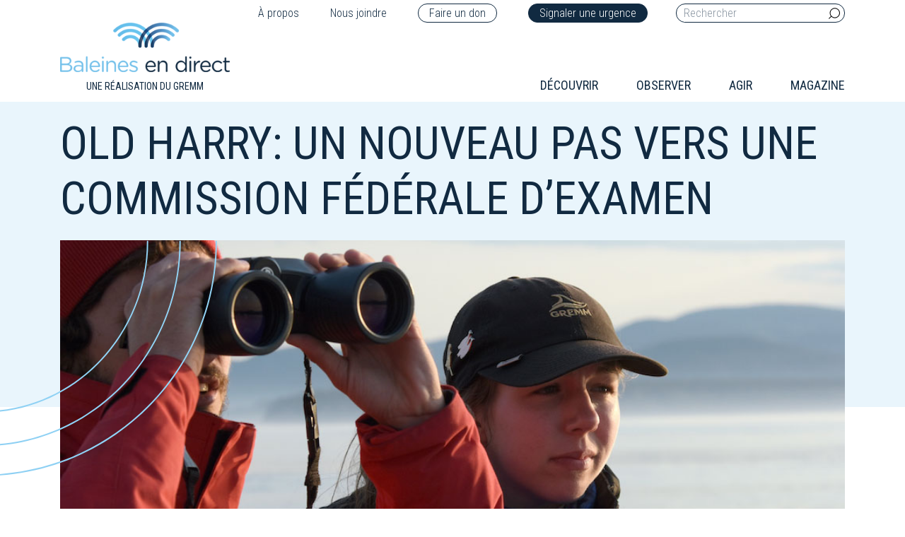

--- FILE ---
content_type: text/html; charset=UTF-8
request_url: https://baleinesendirect.org/old-harry-un-nouveau-pas-vers-une-commission-federale-dexamen/
body_size: 14879
content:
<!DOCTYPE html>
<html lang="fr-FR" style="margin-top:0 !important;">
<head>

    <meta charset="UTF-8">
    <meta http-equiv="Content-Type" content="text/html" />
    <meta name="viewport" content="width=device-width, initial-scale=1">

    		<style type="text/css">
					.heateor_sss_button_instagram span.heateor_sss_svg,a.heateor_sss_instagram span.heateor_sss_svg{background:radial-gradient(circle at 30% 107%,#fdf497 0,#fdf497 5%,#fd5949 45%,#d6249f 60%,#285aeb 90%)}
						div.heateor_sss_horizontal_sharing a.heateor_sss_button_instagram span{background:transparent!important;}div.heateor_sss_standard_follow_icons_container a.heateor_sss_button_instagram span{background:transparent;}
										.heateor_sss_horizontal_sharing .heateor_sss_svg,.heateor_sss_standard_follow_icons_container .heateor_sss_svg{
							background-color: transparent!important;
				background: transparent!important;
							color: #82c9f0;
						border-width: 1px;
			border-style: solid;
			border-color: #82c9f0;
		}
					div.heateor_sss_horizontal_sharing span.heateor_sss_svg svg:hover path:not(.heateor_sss_no_fill),div.heateor_sss_horizontal_sharing span.heateor_sss_svg svg:hover ellipse, div.heateor_sss_horizontal_sharing span.heateor_sss_svg svg:hover circle, div.heateor_sss_horizontal_sharing span.heateor_sss_svg svg:hover polygon{
		        fill: #112a41;
		    }
		    div.heateor_sss_horizontal_sharing span.heateor_sss_svg svg:hover path.heateor_sss_svg_stroke{
		    	stroke: #112a41;
		    }
				.heateor_sss_horizontal_sharing span.heateor_sss_svg:hover,.heateor_sss_standard_follow_icons_container span.heateor_sss_svg:hover{
							color: #112a41;
						border-color: #112a41;
		}
		.heateor_sss_vertical_sharing span.heateor_sss_svg,.heateor_sss_floating_follow_icons_container span.heateor_sss_svg{
							color: #fff;
						border-width: 0px;
			border-style: solid;
			border-color: transparent;
		}
						.heateor_sss_vertical_sharing span.heateor_sss_svg:hover,.heateor_sss_floating_follow_icons_container span.heateor_sss_svg:hover{
						border-color: transparent;
		}
		@media screen and (max-width:783px) {.heateor_sss_vertical_sharing{display:none!important}}		</style>
		<meta name='robots' content='index, follow, max-image-preview:large, max-snippet:-1, max-video-preview:-1' />
<link rel="alternate" hreflang="fr" href="https://baleinesendirect.org/old-harry-un-nouveau-pas-vers-une-commission-federale-dexamen/" />

	<!-- This site is optimized with the Yoast SEO plugin v17.9 - https://yoast.com/wordpress/plugins/seo/ -->
	<title>Old Harry: un nouveau pas vers une commission fédérale d’examen - Baleines en direct</title>
	<meta name="description" content="L’Office Canada-Terre-Neuve-et-Labrador sur les hydrocarbures extracôtiers a adressé une recommandation à Ottawa pour que le projet d’exploration du gisement Old Harry soit référé à une commission d’examen fédérale. En vertu de la Loi canadienne et de la forte mobilisation des populations, il est fort probable que ce projet fasse l’objet d’une évaluation environnementale et d’une audience publique." />
	<link rel="canonical" href="https://baleinesendirect.org/old-harry-un-nouveau-pas-vers-une-commission-federale-dexamen/" />
	<meta property="og:locale" content="fr_FR" />
	<meta property="og:type" content="article" />
	<meta property="og:title" content="Old Harry: un nouveau pas vers une commission fédérale d’examen - Baleines en direct" />
	<meta property="og:description" content="L’Office Canada-Terre-Neuve-et-Labrador sur les hydrocarbures extracôtiers a adressé une recommandation à Ottawa pour que le projet d’exploration du gisement Old Harry soit référé à une commission d’examen fédérale. En vertu de la Loi canadienne et de la forte mobilisation des populations, il est fort probable que ce projet fasse l’objet d’une évaluation environnementale et d’une audience publique." />
	<meta property="og:url" content="https://baleinesendirect.org/old-harry-un-nouveau-pas-vers-une-commission-federale-dexamen/" />
	<meta property="og:site_name" content="Baleines en direct" />
	<meta property="article:publisher" content="https://www.facebook.com/baleinesendirect" />
	<meta property="article:published_time" content="2011-06-23T00:00:00+00:00" />
	<meta property="article:modified_time" content="2020-03-05T01:46:24+00:00" />
	<meta property="og:image" content="https://baleinesendirect.org/wp-content/uploads/2019/11/dle-BPJ090721_1243-grm.jpg" />
	<meta property="og:image:width" content="490" />
	<meta property="og:image:height" content="325" />
	<meta property="og:image:type" content="image/jpeg" />
	<meta name="twitter:card" content="summary_large_image" />
	<meta name="twitter:creator" content="@BaleineMagazine" />
	<meta name="twitter:site" content="@BaleineMagazine" />
	<meta name="twitter:label1" content="Écrit par" />
	<meta name="twitter:data1" content="Christine Gilliet" />
	<meta name="twitter:label2" content="Durée de lecture estimée" />
	<meta name="twitter:data2" content="3 minutes" />
	<script type="application/ld+json" class="yoast-schema-graph">{"@context":"https://schema.org","@graph":[{"@type":"Organization","@id":"https://baleinesendirect.org/#organization","name":"Baleines en direct","url":"https://baleinesendirect.org/","sameAs":["https://www.facebook.com/baleinesendirect","https://www.youtube.com/user/BaleinesEnDirect","https://twitter.com/BaleineMagazine"],"logo":{"@type":"ImageObject","@id":"https://baleinesendirect.org/#logo","inLanguage":"fr-FR","url":"https://baleinesendirect.org/wp-content/uploads/2019/07/logo.png","contentUrl":"https://baleinesendirect.org/wp-content/uploads/2019/07/logo.png","width":300,"height":88,"caption":"Baleines en direct"},"image":{"@id":"https://baleinesendirect.org/#logo"}},{"@type":"WebSite","@id":"https://baleinesendirect.org/#website","url":"https://baleinesendirect.org/","name":"Baleines en direct","description":"Tout savoir sur les baleines du Qu\u00e9bec","publisher":{"@id":"https://baleinesendirect.org/#organization"},"potentialAction":[{"@type":"SearchAction","target":{"@type":"EntryPoint","urlTemplate":"https://baleinesendirect.org/?s={search_term_string}"},"query-input":"required name=search_term_string"}],"inLanguage":"fr-FR"},{"@type":"WebPage","@id":"https://baleinesendirect.org/old-harry-un-nouveau-pas-vers-une-commission-federale-dexamen/#webpage","url":"https://baleinesendirect.org/old-harry-un-nouveau-pas-vers-une-commission-federale-dexamen/","name":"Old Harry: un nouveau pas vers une commission f\u00e9d\u00e9rale d\u2019examen - Baleines en direct","isPartOf":{"@id":"https://baleinesendirect.org/#website"},"datePublished":"2011-06-23T00:00:00+00:00","dateModified":"2020-03-05T01:46:24+00:00","description":"L\u2019Office Canada-Terre-Neuve-et-Labrador sur les hydrocarbures extrac\u00f4tiers a adress\u00e9 une recommandation \u00e0 Ottawa pour que le projet d\u2019exploration du gisement Old Harry soit r\u00e9f\u00e9r\u00e9 \u00e0 une commission d\u2019examen f\u00e9d\u00e9rale. En vertu de la Loi canadienne et de la forte mobilisation des populations, il est fort probable que ce projet fasse l\u2019objet d\u2019une \u00e9valuation environnementale et d\u2019une audience publique.","breadcrumb":{"@id":"https://baleinesendirect.org/old-harry-un-nouveau-pas-vers-une-commission-federale-dexamen/#breadcrumb"},"inLanguage":"fr-FR","potentialAction":[{"@type":"ReadAction","target":["https://baleinesendirect.org/old-harry-un-nouveau-pas-vers-une-commission-federale-dexamen/"]}]},{"@type":"BreadcrumbList","@id":"https://baleinesendirect.org/old-harry-un-nouveau-pas-vers-une-commission-federale-dexamen/#breadcrumb","itemListElement":[{"@type":"ListItem","position":1,"name":"Accueil","item":"https://baleinesendirect.org/"},{"@type":"ListItem","position":2,"name":"Old Harry: un nouveau pas vers une commission f\u00e9d\u00e9rale d\u2019examen"}]},{"@type":"Article","@id":"https://baleinesendirect.org/old-harry-un-nouveau-pas-vers-une-commission-federale-dexamen/#article","isPartOf":{"@id":"https://baleinesendirect.org/old-harry-un-nouveau-pas-vers-une-commission-federale-dexamen/#webpage"},"author":{"@id":"https://baleinesendirect.org/#/schema/person/42fa8b9a17efed9bf264395f53695c83"},"headline":"Old Harry: un nouveau pas vers une commission f\u00e9d\u00e9rale d\u2019examen","datePublished":"2011-06-23T00:00:00+00:00","dateModified":"2020-03-05T01:46:24+00:00","mainEntityOfPage":{"@id":"https://baleinesendirect.org/old-harry-un-nouveau-pas-vers-une-commission-federale-dexamen/#webpage"},"wordCount":648,"commentCount":0,"publisher":{"@id":"https://baleinesendirect.org/#organization"},"keywords":["hydrocarbures"],"articleSection":["Actualit\u00e9"],"inLanguage":"fr-FR","potentialAction":[{"@type":"CommentAction","name":"Comment","target":["https://baleinesendirect.org/old-harry-un-nouveau-pas-vers-une-commission-federale-dexamen/#respond"]}]},{"@type":"Person","@id":"https://baleinesendirect.org/#/schema/person/42fa8b9a17efed9bf264395f53695c83","name":"Christine Gilliet","image":{"@type":"ImageObject","@id":"https://baleinesendirect.org/#personlogo","inLanguage":"fr-FR","url":"https://secure.gravatar.com/avatar/1c16e515c5600b2466105050502b817e?s=96&d=mm&r=g","contentUrl":"https://secure.gravatar.com/avatar/1c16e515c5600b2466105050502b817e?s=96&d=mm&r=g","caption":"Christine Gilliet"},"url":"https://baleinesendirect.org/author/cgilliet/"}]}</script>
	<!-- / Yoast SEO plugin. -->


<link rel='dns-prefetch' href='//cdnjs.cloudflare.com' />
<link rel='dns-prefetch' href='//s.w.org' />
<link rel="alternate" type="application/rss+xml" title="Baleines en direct &raquo; Old Harry: un nouveau pas vers une commission fédérale d’examen Flux des commentaires" href="https://baleinesendirect.org/old-harry-un-nouveau-pas-vers-une-commission-federale-dexamen/feed/" />
		<!-- This site uses the Google Analytics by MonsterInsights plugin v9.11.0 - Using Analytics tracking - https://www.monsterinsights.com/ -->
		<!-- Remarque : MonsterInsights n’est actuellement pas configuré sur ce site. Le propriétaire doit authentifier son compte Google Analytics dans les réglages de MonsterInsights.  -->
					<!-- No tracking code set -->
				<!-- / Google Analytics by MonsterInsights -->
		<script type="text/javascript">
window._wpemojiSettings = {"baseUrl":"https:\/\/s.w.org\/images\/core\/emoji\/13.1.0\/72x72\/","ext":".png","svgUrl":"https:\/\/s.w.org\/images\/core\/emoji\/13.1.0\/svg\/","svgExt":".svg","source":{"concatemoji":"https:\/\/baleinesendirect.org\/wp-includes\/js\/wp-emoji-release.min.js?ver=5.9"}};
/*! This file is auto-generated */
!function(e,a,t){var n,r,o,i=a.createElement("canvas"),p=i.getContext&&i.getContext("2d");function s(e,t){var a=String.fromCharCode;p.clearRect(0,0,i.width,i.height),p.fillText(a.apply(this,e),0,0);e=i.toDataURL();return p.clearRect(0,0,i.width,i.height),p.fillText(a.apply(this,t),0,0),e===i.toDataURL()}function c(e){var t=a.createElement("script");t.src=e,t.defer=t.type="text/javascript",a.getElementsByTagName("head")[0].appendChild(t)}for(o=Array("flag","emoji"),t.supports={everything:!0,everythingExceptFlag:!0},r=0;r<o.length;r++)t.supports[o[r]]=function(e){if(!p||!p.fillText)return!1;switch(p.textBaseline="top",p.font="600 32px Arial",e){case"flag":return s([127987,65039,8205,9895,65039],[127987,65039,8203,9895,65039])?!1:!s([55356,56826,55356,56819],[55356,56826,8203,55356,56819])&&!s([55356,57332,56128,56423,56128,56418,56128,56421,56128,56430,56128,56423,56128,56447],[55356,57332,8203,56128,56423,8203,56128,56418,8203,56128,56421,8203,56128,56430,8203,56128,56423,8203,56128,56447]);case"emoji":return!s([10084,65039,8205,55357,56613],[10084,65039,8203,55357,56613])}return!1}(o[r]),t.supports.everything=t.supports.everything&&t.supports[o[r]],"flag"!==o[r]&&(t.supports.everythingExceptFlag=t.supports.everythingExceptFlag&&t.supports[o[r]]);t.supports.everythingExceptFlag=t.supports.everythingExceptFlag&&!t.supports.flag,t.DOMReady=!1,t.readyCallback=function(){t.DOMReady=!0},t.supports.everything||(n=function(){t.readyCallback()},a.addEventListener?(a.addEventListener("DOMContentLoaded",n,!1),e.addEventListener("load",n,!1)):(e.attachEvent("onload",n),a.attachEvent("onreadystatechange",function(){"complete"===a.readyState&&t.readyCallback()})),(n=t.source||{}).concatemoji?c(n.concatemoji):n.wpemoji&&n.twemoji&&(c(n.twemoji),c(n.wpemoji)))}(window,document,window._wpemojiSettings);
</script>
<style type="text/css">
img.wp-smiley,
img.emoji {
	display: inline !important;
	border: none !important;
	box-shadow: none !important;
	height: 1em !important;
	width: 1em !important;
	margin: 0 0.07em !important;
	vertical-align: -0.1em !important;
	background: none !important;
	padding: 0 !important;
}
</style>
	<link rel='stylesheet' id='wp-block-library-css'  href='https://baleinesendirect.org/wp-includes/css/dist/block-library/style.min.css?ver=5.9' type='text/css' media='all' />
<style id='global-styles-inline-css' type='text/css'>
body{--wp--preset--color--black: #000000;--wp--preset--color--cyan-bluish-gray: #abb8c3;--wp--preset--color--white: #ffffff;--wp--preset--color--pale-pink: #f78da7;--wp--preset--color--vivid-red: #cf2e2e;--wp--preset--color--luminous-vivid-orange: #ff6900;--wp--preset--color--luminous-vivid-amber: #fcb900;--wp--preset--color--light-green-cyan: #7bdcb5;--wp--preset--color--vivid-green-cyan: #00d084;--wp--preset--color--pale-cyan-blue: #8ed1fc;--wp--preset--color--vivid-cyan-blue: #0693e3;--wp--preset--color--vivid-purple: #9b51e0;--wp--preset--gradient--vivid-cyan-blue-to-vivid-purple: linear-gradient(135deg,rgba(6,147,227,1) 0%,rgb(155,81,224) 100%);--wp--preset--gradient--light-green-cyan-to-vivid-green-cyan: linear-gradient(135deg,rgb(122,220,180) 0%,rgb(0,208,130) 100%);--wp--preset--gradient--luminous-vivid-amber-to-luminous-vivid-orange: linear-gradient(135deg,rgba(252,185,0,1) 0%,rgba(255,105,0,1) 100%);--wp--preset--gradient--luminous-vivid-orange-to-vivid-red: linear-gradient(135deg,rgba(255,105,0,1) 0%,rgb(207,46,46) 100%);--wp--preset--gradient--very-light-gray-to-cyan-bluish-gray: linear-gradient(135deg,rgb(238,238,238) 0%,rgb(169,184,195) 100%);--wp--preset--gradient--cool-to-warm-spectrum: linear-gradient(135deg,rgb(74,234,220) 0%,rgb(151,120,209) 20%,rgb(207,42,186) 40%,rgb(238,44,130) 60%,rgb(251,105,98) 80%,rgb(254,248,76) 100%);--wp--preset--gradient--blush-light-purple: linear-gradient(135deg,rgb(255,206,236) 0%,rgb(152,150,240) 100%);--wp--preset--gradient--blush-bordeaux: linear-gradient(135deg,rgb(254,205,165) 0%,rgb(254,45,45) 50%,rgb(107,0,62) 100%);--wp--preset--gradient--luminous-dusk: linear-gradient(135deg,rgb(255,203,112) 0%,rgb(199,81,192) 50%,rgb(65,88,208) 100%);--wp--preset--gradient--pale-ocean: linear-gradient(135deg,rgb(255,245,203) 0%,rgb(182,227,212) 50%,rgb(51,167,181) 100%);--wp--preset--gradient--electric-grass: linear-gradient(135deg,rgb(202,248,128) 0%,rgb(113,206,126) 100%);--wp--preset--gradient--midnight: linear-gradient(135deg,rgb(2,3,129) 0%,rgb(40,116,252) 100%);--wp--preset--duotone--dark-grayscale: url('#wp-duotone-dark-grayscale');--wp--preset--duotone--grayscale: url('#wp-duotone-grayscale');--wp--preset--duotone--purple-yellow: url('#wp-duotone-purple-yellow');--wp--preset--duotone--blue-red: url('#wp-duotone-blue-red');--wp--preset--duotone--midnight: url('#wp-duotone-midnight');--wp--preset--duotone--magenta-yellow: url('#wp-duotone-magenta-yellow');--wp--preset--duotone--purple-green: url('#wp-duotone-purple-green');--wp--preset--duotone--blue-orange: url('#wp-duotone-blue-orange');--wp--preset--font-size--small: 13px;--wp--preset--font-size--medium: 20px;--wp--preset--font-size--large: 36px;--wp--preset--font-size--x-large: 42px;}.has-black-color{color: var(--wp--preset--color--black) !important;}.has-cyan-bluish-gray-color{color: var(--wp--preset--color--cyan-bluish-gray) !important;}.has-white-color{color: var(--wp--preset--color--white) !important;}.has-pale-pink-color{color: var(--wp--preset--color--pale-pink) !important;}.has-vivid-red-color{color: var(--wp--preset--color--vivid-red) !important;}.has-luminous-vivid-orange-color{color: var(--wp--preset--color--luminous-vivid-orange) !important;}.has-luminous-vivid-amber-color{color: var(--wp--preset--color--luminous-vivid-amber) !important;}.has-light-green-cyan-color{color: var(--wp--preset--color--light-green-cyan) !important;}.has-vivid-green-cyan-color{color: var(--wp--preset--color--vivid-green-cyan) !important;}.has-pale-cyan-blue-color{color: var(--wp--preset--color--pale-cyan-blue) !important;}.has-vivid-cyan-blue-color{color: var(--wp--preset--color--vivid-cyan-blue) !important;}.has-vivid-purple-color{color: var(--wp--preset--color--vivid-purple) !important;}.has-black-background-color{background-color: var(--wp--preset--color--black) !important;}.has-cyan-bluish-gray-background-color{background-color: var(--wp--preset--color--cyan-bluish-gray) !important;}.has-white-background-color{background-color: var(--wp--preset--color--white) !important;}.has-pale-pink-background-color{background-color: var(--wp--preset--color--pale-pink) !important;}.has-vivid-red-background-color{background-color: var(--wp--preset--color--vivid-red) !important;}.has-luminous-vivid-orange-background-color{background-color: var(--wp--preset--color--luminous-vivid-orange) !important;}.has-luminous-vivid-amber-background-color{background-color: var(--wp--preset--color--luminous-vivid-amber) !important;}.has-light-green-cyan-background-color{background-color: var(--wp--preset--color--light-green-cyan) !important;}.has-vivid-green-cyan-background-color{background-color: var(--wp--preset--color--vivid-green-cyan) !important;}.has-pale-cyan-blue-background-color{background-color: var(--wp--preset--color--pale-cyan-blue) !important;}.has-vivid-cyan-blue-background-color{background-color: var(--wp--preset--color--vivid-cyan-blue) !important;}.has-vivid-purple-background-color{background-color: var(--wp--preset--color--vivid-purple) !important;}.has-black-border-color{border-color: var(--wp--preset--color--black) !important;}.has-cyan-bluish-gray-border-color{border-color: var(--wp--preset--color--cyan-bluish-gray) !important;}.has-white-border-color{border-color: var(--wp--preset--color--white) !important;}.has-pale-pink-border-color{border-color: var(--wp--preset--color--pale-pink) !important;}.has-vivid-red-border-color{border-color: var(--wp--preset--color--vivid-red) !important;}.has-luminous-vivid-orange-border-color{border-color: var(--wp--preset--color--luminous-vivid-orange) !important;}.has-luminous-vivid-amber-border-color{border-color: var(--wp--preset--color--luminous-vivid-amber) !important;}.has-light-green-cyan-border-color{border-color: var(--wp--preset--color--light-green-cyan) !important;}.has-vivid-green-cyan-border-color{border-color: var(--wp--preset--color--vivid-green-cyan) !important;}.has-pale-cyan-blue-border-color{border-color: var(--wp--preset--color--pale-cyan-blue) !important;}.has-vivid-cyan-blue-border-color{border-color: var(--wp--preset--color--vivid-cyan-blue) !important;}.has-vivid-purple-border-color{border-color: var(--wp--preset--color--vivid-purple) !important;}.has-vivid-cyan-blue-to-vivid-purple-gradient-background{background: var(--wp--preset--gradient--vivid-cyan-blue-to-vivid-purple) !important;}.has-light-green-cyan-to-vivid-green-cyan-gradient-background{background: var(--wp--preset--gradient--light-green-cyan-to-vivid-green-cyan) !important;}.has-luminous-vivid-amber-to-luminous-vivid-orange-gradient-background{background: var(--wp--preset--gradient--luminous-vivid-amber-to-luminous-vivid-orange) !important;}.has-luminous-vivid-orange-to-vivid-red-gradient-background{background: var(--wp--preset--gradient--luminous-vivid-orange-to-vivid-red) !important;}.has-very-light-gray-to-cyan-bluish-gray-gradient-background{background: var(--wp--preset--gradient--very-light-gray-to-cyan-bluish-gray) !important;}.has-cool-to-warm-spectrum-gradient-background{background: var(--wp--preset--gradient--cool-to-warm-spectrum) !important;}.has-blush-light-purple-gradient-background{background: var(--wp--preset--gradient--blush-light-purple) !important;}.has-blush-bordeaux-gradient-background{background: var(--wp--preset--gradient--blush-bordeaux) !important;}.has-luminous-dusk-gradient-background{background: var(--wp--preset--gradient--luminous-dusk) !important;}.has-pale-ocean-gradient-background{background: var(--wp--preset--gradient--pale-ocean) !important;}.has-electric-grass-gradient-background{background: var(--wp--preset--gradient--electric-grass) !important;}.has-midnight-gradient-background{background: var(--wp--preset--gradient--midnight) !important;}.has-small-font-size{font-size: var(--wp--preset--font-size--small) !important;}.has-medium-font-size{font-size: var(--wp--preset--font-size--medium) !important;}.has-large-font-size{font-size: var(--wp--preset--font-size--large) !important;}.has-x-large-font-size{font-size: var(--wp--preset--font-size--x-large) !important;}
</style>
<link rel='stylesheet' id='contact-form-7-css'  href='https://baleinesendirect.org/wp-content/plugins/contact-form-7/includes/css/styles.css?ver=5.6.2' type='text/css' media='all' />
<link rel='stylesheet' id='wpml-legacy-horizontal-list-0-css'  href='//baleinesendirect.org/wp-content/plugins/sitepress-multilingual-cms/templates/language-switchers/legacy-list-horizontal/style.css?ver=1' type='text/css' media='all' />
<link rel='stylesheet' id='heateor_sss_frontend_css-css'  href='https://baleinesendirect.org/wp-content/plugins/sassy-social-share/public/css/sassy-social-share-public.css?ver=3.3.42' type='text/css' media='all' />
<link rel='stylesheet' id='theme-bootstrap-css'  href='https://baleinesendirect.org/wp-content/themes/module_base/assets/styles/bootstrap.min.css?ver=5.9' type='text/css' media='all' />
<link rel='stylesheet' id='icons-css'  href='https://baleinesendirect.org/wp-content/themes/module_base/assets/styles.css?ver=5.9' type='text/css' media='all' />
<link rel='stylesheet' id='fancybox-css'  href='https://baleinesendirect.org/wp-content/themes/module_base/assets/styles/jquery.fancybox.min.css?ver=5.9' type='text/css' media='all' />
<link rel='stylesheet' id='theme-stylesheet-css'  href='https://baleinesendirect.org/wp-content/themes/module_base/style.css?ver=5.9' type='text/css' media='all' />
<link rel='stylesheet' id='slick-css'  href='https://baleinesendirect.org/wp-content/themes/module_base/assets/plugins/slick/css/slick.css?ver=5.9' type='text/css' media='all' />
<link rel='stylesheet' id='slick-theme-css'  href='https://baleinesendirect.org/wp-content/themes/module_base/assets/plugins/slick/css/slick-theme.css?ver=5.9' type='text/css' media='all' />
<script type='text/javascript' src='https://baleinesendirect.org/wp-includes/js/jquery/jquery.min.js?ver=3.6.0' id='jquery-core-js'></script>
<script type='text/javascript' src='https://baleinesendirect.org/wp-includes/js/jquery/jquery-migrate.min.js?ver=3.3.2' id='jquery-migrate-js'></script>
<script type='text/javascript' src='https://baleinesendirect.org/wp-content/themes/module_base/assets/scripts/jquery.min.js?ver=5.9' id='theme-jquerylib-js'></script>
<link rel="https://api.w.org/" href="https://baleinesendirect.org/wp-json/" /><link rel="alternate" type="application/json" href="https://baleinesendirect.org/wp-json/wp/v2/posts/48284" /><link rel="EditURI" type="application/rsd+xml" title="RSD" href="https://baleinesendirect.org/xmlrpc.php?rsd" />
<link rel="wlwmanifest" type="application/wlwmanifest+xml" href="https://baleinesendirect.org/wp-includes/wlwmanifest.xml" /> 
<link rel='shortlink' href='https://baleinesendirect.org/?p=48284' />
<link rel="alternate" type="application/json+oembed" href="https://baleinesendirect.org/wp-json/oembed/1.0/embed?url=https%3A%2F%2Fbaleinesendirect.org%2Fold-harry-un-nouveau-pas-vers-une-commission-federale-dexamen%2F" />
<link rel="alternate" type="text/xml+oembed" href="https://baleinesendirect.org/wp-json/oembed/1.0/embed?url=https%3A%2F%2Fbaleinesendirect.org%2Fold-harry-un-nouveau-pas-vers-une-commission-federale-dexamen%2F&#038;format=xml" />
<meta name="generator" content="WPML ver:4.2.7.1 stt:1,4;" />
<link rel="icon" href="https://baleinesendirect.org/wp-content/uploads/2019/04/cropped-favicon-32x32.png" sizes="32x32" />
<link rel="icon" href="https://baleinesendirect.org/wp-content/uploads/2019/04/cropped-favicon-192x192.png" sizes="192x192" />
<link rel="apple-touch-icon" href="https://baleinesendirect.org/wp-content/uploads/2019/04/cropped-favicon-180x180.png" />
<meta name="msapplication-TileImage" content="https://baleinesendirect.org/wp-content/uploads/2019/04/cropped-favicon-270x270.png" />


    <script type="text/javascript" >
    window.ga=window.ga||function(){(ga.q=ga.q||[]).push(arguments)};ga.l=+new Date;
    ga('create', 'UA-38543422-1', 'auto');
    // Plugins        
    ga('send', 'pageview');
    </script>
    <script async src="https://www.google-analytics.com/analytics.js"></script>

</head>

<body class="post-template-default single single-post postid-48284 single-format-standard" >


  <header>


    <div class="container">







      <div class="row">







        <div class="col-12 text-right">







          <div class="nav-top">







            






                <div class="menu-menu-fr-top-container"><ul id="menu-menu-fr-top" class="menu"><li id="nav-a-propos" class="nav-item"><a href="https://baleinesendirect.org/a-propos/">À propos</a></li>
<li id="nav-nous-joindre" class="nav-item"><a href="https://baleinesendirect.org/nous-joindre/">Nous joindre</a></li>
<li id="nav-faire-un-don" class="nav-item"><a target="_blank" rel="noopener" href="https://jedonneenligne.org/gremm/DON/">Faire un don</a></li>
<li id="nav-signaler-une-urgence" class="nav-item"><a href="https://baleinesendirect.org/urgences-mammiferes-marins/">Signaler une urgence</a></li>
</ul></div>






              






              






              <form role="search" method="get" class="search-form" action="https://baleinesendirect.org/">







                <label>







                  <input type="search" placeholder="Rechercher" class="search-field" name="s">







                </label>







                <button type="submit" class="searchsubmit">







                  <i class="icon-loupe"></i>







                </button>







              </form>







            </div>







          </div>







          <div class="col-md-4 col-6">







            <div class="logo"> 







              <a href="/" title="Accueil">







                <img src="https://baleinesendirect.org/wp-content/themes/module_base/assets/images/logo_baleines_en_direct.png" alt="Logo Baleines en direct">






                <span>Une réalisation du Gremm</span>







              </a> 







            </div>







          </div>







          <div class="col-md-8 col-6 flex align-items-end justify-content-end col-menu">







            <div class="hamburger menumobile" id="hamburger-1">







              <span class="line"></span>







              <span class="line"></span>







              <span class="line"></span>







            </div>







            






                <div class="menu-main-menu-fr-container"><ul id="menu-main-menu-fr" class="menu"><li id="nav-decouvrir" class="nav-item"><a href="https://baleinesendirect.org/decouvrir/">Découvrir</a>
<ul class="sub-menu">
	<li id="nav-lecosysteme-des-baleines" class="nav-item"><a href="https://baleinesendirect.org/decouvrir/lecosysteme-des-baleines/">L’écosystème des baleines</a>
	<ul class="sub-menu">
		<li id="nav-le-saguenay" class="nav-item"><a href="https://baleinesendirect.org/decouvrir/lecosysteme-des-baleines/saguenay/">Le Saguenay</a></li>
		<li id="nav-le-saint-laurent" class="nav-item"><a href="https://baleinesendirect.org/decouvrir/lecosysteme-des-baleines/saint-laurent/">Le Saint-Laurent</a></li>
	</ul>
</li>
	<li id="nav-les-especes-du-saint-laurent" class="nav-item"><a href="https://baleinesendirect.org/decouvrir/especes-baleines-saint-laurent/">Les espèces du Saint-Laurent</span></a>
	<ul class="sub-menu">
		<li id="nav-les-13-especes-de-baleines" class="nav-item"><a href="https://baleinesendirect.org/decouvrir/especes-baleines-saint-laurent/13-especes/">Les 13 espèces de baleines</a>
		<ul class="sub-menu">
			<li id="nav-baleine-a-bec-commune" class="nav-item"><a href="https://baleinesendirect.org/decouvrir/especes-baleines-saint-laurent/13-especes/baleine-bec-commune/">Baleine à bec commune</a></li>
			<li id="nav-baleine-noire-de-latlantique-nord" class="nav-item"><a href="https://baleinesendirect.org/decouvrir/especes-baleines-saint-laurent/13-especes/baleine-noire/">Baleine noire de l’Atlantique Nord</a></li>
			<li id="nav-beluga" class="nav-item"><a href="https://baleinesendirect.org/decouvrir/especes-baleines-saint-laurent/13-especes/beluga/">Béluga</a></li>
			<li id="nav-cachalot" class="nav-item"><a href="https://baleinesendirect.org/decouvrir/especes-baleines-saint-laurent/13-especes/cachalot/">Cachalot</a></li>
			<li id="nav-dauphin-a-flancs-blancs-de-latlantique" class="nav-item"><a href="https://baleinesendirect.org/decouvrir/especes-baleines-saint-laurent/13-especes/dauphin-a-flancs-blancs-de-latlantique/">Dauphin à flancs blancs de l’Atlantique</a></li>
			<li id="nav-dauphin-a-nez-blanc" class="nav-item"><a href="https://baleinesendirect.org/decouvrir/especes-baleines-saint-laurent/13-especes/dauphin-a-nez-blanc/">Dauphin à nez blanc</a></li>
			<li id="nav-epaulard" class="nav-item"><a href="https://baleinesendirect.org/decouvrir/especes-baleines-saint-laurent/13-especes/epaulard/">Épaulard</a></li>
			<li id="nav-globicephale-noir-de-latlantique" class="nav-item"><a href="https://baleinesendirect.org/decouvrir/especes-baleines-saint-laurent/13-especes/globicephale-noir-de-latlantique/">Globicéphale noir de l&rsquo;Atlantique</a></li>
			<li id="nav-marsouin-commun" class="nav-item"><a href="https://baleinesendirect.org/decouvrir/especes-baleines-saint-laurent/13-especes/marsouin-commun/">Marsouin commun</a></li>
			<li id="nav-petit-rorqual" class="nav-item"><a href="https://baleinesendirect.org/decouvrir/especes-baleines-saint-laurent/13-especes/petit-rorqual/">Petit rorqual</a></li>
			<li id="nav-rorqual-a-bosse" class="nav-item"><a href="https://baleinesendirect.org/decouvrir/especes-baleines-saint-laurent/13-especes/rorqual-a-bosse/">Rorqual à bosse</a></li>
			<li id="nav-rorqual-bleu" class="nav-item"><a href="https://baleinesendirect.org/decouvrir/especes-baleines-saint-laurent/13-especes/rorqual-bleu/">Rorqual bleu</a></li>
			<li id="nav-rorqual-commun" class="nav-item"><a href="https://baleinesendirect.org/decouvrir/especes-baleines-saint-laurent/13-especes/rorqual-commun/">Rorqual commun</a></li>
		</ul>
</li>
		<li id="nav-les-especes-de-phoques-du-saint-laurent" class="nav-item"><a href="https://baleinesendirect.org/decouvrir/les-especes-de-phoques-du-saint-laurent/">Les espèces de phoques du Saint-Laurent</a>
		<ul class="sub-menu">
			<li id="nav-phoque-du-groenland" class="nav-item"><a href="https://baleinesendirect.org/decouvrir/les-especes-de-phoques-du-saint-laurent/phoque-du-groenland/">Phoque du Groenland</a></li>
			<li id="nav-phoque-gris" class="nav-item"><a href="https://baleinesendirect.org/decouvrir/les-especes-de-phoques-du-saint-laurent/phoque-gris/">Phoque gris</a></li>
			<li id="nav-phoque-commun" class="nav-item"><a href="https://baleinesendirect.org/decouvrir/les-especes-de-phoques-du-saint-laurent/phoque-commun/">Phoque commun</a></li>
		</ul>
</li>
		<li id="nav-narval" class="nav-item"><a href="https://baleinesendirect.org/decouvrir/especes-baleines-saint-laurent/narvaldusaint-laurent/">Narval</a></li>
	</ul>
</li>
	<li id="nav-la-vie-des-baleines" class="nav-item"><a href="https://baleinesendirect.org/decouvrir/la-vie-des-baleines/">La vie des baleines</a>
	<ul class="sub-menu">
		<li id="nav-morphologie" class="nav-item"><a href="https://baleinesendirect.org/decouvrir/la-vie-des-baleines/morphologie/">Morphologie <i class="icon-down-open-big"></i></a>
		<ul class="sub-menu">
			<li id="nav-les-ancetres-des-baleines-evolution" class="nav-item"><a href="https://baleinesendirect.org/decouvrir/la-vie-des-baleines/morphologie/les-ancetres-des-baleines/">Les ancêtres des baleines (évolution)</a></li>
			<li id="nav-le-squelette" class="nav-item"><a href="https://baleinesendirect.org/decouvrir/la-vie-des-baleines/morphologie/squelette/">Le squelette</a></li>
			<li id="nav-les-dents-et-les-fanons" class="nav-item"><a href="https://baleinesendirect.org/decouvrir/la-vie-des-baleines/morphologie/les-fanons-et-les-dents/">Les dents et les fanons</a></li>
		</ul>
</li>
		<li id="nav-physiologie" class="nav-item"><a href="https://baleinesendirect.org/decouvrir/la-vie-des-baleines/physiologie/">Physiologie <i class="icon-down-open-big"></i></a>
		<ul class="sub-menu">
			<li id="nav-les-cinq-sens" class="nav-item"><a href="https://baleinesendirect.org/decouvrir/la-vie-des-baleines/physiologie/les-cinq-sens/">Les cinq sens</a></li>
			<li id="nav-lecholocalisation" class="nav-item"><a href="https://baleinesendirect.org/decouvrir/la-vie-des-baleines/comportement/lecholocalisation/">L’écholocalisation</a></li>
			<li id="nav-les-parasites" class="nav-item"><a href="https://baleinesendirect.org/decouvrir/la-vie-des-baleines/comportement/les-parasites/">Les parasites</a></li>
			<li id="nav-le-systeme-respiratoire" class="nav-item"><a href="https://baleinesendirect.org/decouvrir/la-vie-des-baleines/physiologie/le-systeme-respiratoire/">Le système respiratoire</a></li>
			<li id="nav-le-systeme-reproducteur" class="nav-item"><a href="https://baleinesendirect.org/decouvrir/la-vie-des-baleines/physiologie/reproductive-system/">Le système reproducteur</a></li>
			<li id="nav-la-thermoregulation" class="nav-item"><a href="https://baleinesendirect.org/decouvrir/la-vie-des-baleines/physiologie/thermoregulation/">La thermorégulation</a></li>
		</ul>
</li>
		<li id="nav-comportement" class="nav-item"><a href="https://baleinesendirect.org/decouvrir/la-vie-des-baleines/comportement/">Comportement <i class="icon-down-open-big"></i></a>
		<ul class="sub-menu">
			<li id="nav-lalimentation" class="nav-item"><a href="https://baleinesendirect.org/decouvrir/la-vie-des-baleines/comportement/alimentation/">L’alimentation</a></li>
			<li id="nav-la-communication" class="nav-item"><a href="https://baleinesendirect.org/decouvrir/la-vie-des-baleines/comportement/communication/">La communication</a></li>
			<li id="nav-les-comportements-mysterieux" class="nav-item"><a href="https://baleinesendirect.org/decouvrir/la-vie-des-baleines/comportement/les-comportements-mysterieux/">Les comportements mystérieux</a></li>
			<li id="nav-le-deuil" class="nav-item"><a href="https://baleinesendirect.org/decouvrir/la-vie-des-baleines/comportement/le-deuil/">Le deuil</a></li>
			<li id="nav-lintelligence" class="nav-item"><a href="https://baleinesendirect.org/decouvrir/la-vie-des-baleines/comportement/lintelligence/">L’intelligence</a></li>
			<li id="nav-le-jeu" class="nav-item"><a href="https://baleinesendirect.org/decouvrir/la-vie-des-baleines/comportement/le-jeu/">Le jeu</a></li>
			<li id="nav-la-migration" class="nav-item"><a href="https://baleinesendirect.org/decouvrir/la-vie-des-baleines/comportement/migration/">La migration</a></li>
			<li id="nav-la-natation" class="nav-item"><a href="https://baleinesendirect.org/decouvrir/la-vie-des-baleines/comportement/la-natation/">La natation</a></li>
			<li id="nav-la-plongee" class="nav-item"><a href="https://baleinesendirect.org/decouvrir/la-vie-des-baleines/comportement/la-plongee/">La plongée</a></li>
			<li id="nav-la-predation-et-la-defense" class="nav-item"><a href="https://baleinesendirect.org/decouvrir/la-vie-des-baleines/comportement/la-predation-et-la-defense/">La prédation et la défense</a></li>
			<li id="nav-la-relation-mere-baleineau" class="nav-item"><a href="https://baleinesendirect.org/decouvrir/la-vie-des-baleines/comportement/la-relation-mere-baleineau/">La relation mère-baleineau</a></li>
			<li id="nav-la-reproduction" class="nav-item"><a href="https://baleinesendirect.org/decouvrir/la-vie-des-baleines/comportement/la-reproduction/">La reproduction</a></li>
			<li id="nav-la-societe" class="nav-item"><a href="https://baleinesendirect.org/decouvrir/la-vie-des-baleines/comportement/la-societe/">La société</a></li>
			<li id="nav-le-sommeil" class="nav-item"><a href="https://baleinesendirect.org/decouvrir/la-vie-des-baleines/comportement/le-sommeil/">Le sommeil</a></li>
			<li id="nav-le-souffle" class="nav-item"><a href="https://baleinesendirect.org/decouvrir/la-vie-des-baleines/comportement/souffle/">Le souffle</a></li>
		</ul>
</li>
	</ul>
</li>
	<li id="nav-lavenir-des-baleines" class="nav-item"><a href="https://baleinesendirect.org/decouvrir/lavenir-des-baleines/">L’avenir des baleines</a>
	<ul class="sub-menu">
		<li id="nav-menaces" class="nav-item"><a href="https://baleinesendirect.org/decouvrir/lavenir-des-baleines/menaces/">Menaces</a></li>
		<li id="nav-conservation" class="nav-item"><a href="https://baleinesendirect.org/decouvrir/lavenir-des-baleines/conservation/">Conservation</a></li>
		<li id="nav-programmes-de-retablissement" class="nav-item"><a href="https://baleinesendirect.org/decouvrir/lavenir-des-baleines/programmes-de-retablissement/">Programmes de rétablissement</a></li>
	</ul>
</li>
	<li id="nav-la-recherche-sur-les-baleines" class="nav-item"><a href="https://baleinesendirect.org/decouvrir/la-recherche-sur-les-baleines/">La recherche sur les baleines</a>
	<ul class="sub-menu">
		<li id="nav-les-techniques-de-recherche" class="nav-item"><a href="https://baleinesendirect.org/decouvrir/la-recherche-sur-les-baleines/les-techniques-de-recherche/">Les techniques de recherche</a></li>
		<li id="nav-les-chercheurs-et-chercheuses" class="nav-item"><a href="https://baleinesendirect.org/decouvrir/la-recherche-sur-les-baleines/les-chercheurs-et-chercheuses/">Les chercheurs et chercheuses</a></li>
		<li id="nav-les-groupes-de-recherche-au-quebec" class="nav-item"><a href="https://baleinesendirect.org/decouvrir/la-recherche-sur-les-baleines/les-groupes-de-recherche-au-quebec/">Les groupes de recherche au Québec</a></li>
	</ul>
</li>
	<li id="nav-centre-dinterpretation-des-mammiferes-marins-cimm" class="nav-item"><a href="https://baleinesendirect.org/decouvrir/centre-dinterpretation-des-mammiferes-marins-cimm/">Centre d’interprétation des mammifères marins (CIMM)</a>
	<ul class="sub-menu">
		<li id="nav-a-propos" class="nav-item"><a href="https://baleinesendirect.org/decouvrir/centre-dinterpretation-des-mammiferes-marins-cimm/a-propos/">À propos</a></li>
	</ul>
</li>
</ul>
</li>
<li id="nav-observer" class="nav-item"><a href="https://baleinesendirect.org/observer/">Observer</a>
<ul class="sub-menu">
	<li id="nav-ou" class="nav-item"><a href="https://baleinesendirect.org/observer/ou/">Où?</a>
	<ul class="sub-menu">
		<li id="nav-la-carte-des-observations-de-la-semaine" class="nav-item"><a href="https://baleinesendirect.org/observer/ou/la-carte-des-observations-de-la-semaine/">La carte des observations de la semaine</a></li>
		<li id="nav-cote-nord-route-des-baleines" class="nav-item"><a href="https://baleinesendirect.org/observer/ou/cote-nord/">Côte-Nord – Route des baleines</a></li>
		<li id="nav-bas-saint-laurent" class="nav-item"><a href="https://baleinesendirect.org/observer/ou/bas-saint-laurent/">Bas-Saint-Laurent</a></li>
		<li id="nav-gaspesie" class="nav-item"><a href="https://baleinesendirect.org/observer/ou/gaspesie/">Gaspésie</a></li>
	</ul>
</li>
	<li id="nav-quand" class="nav-item"><a href="https://baleinesendirect.org/observer/quand/">Quand?</a>
	<ul class="sub-menu">
		<li id="nav-le-meilleur-moment" class="nav-item"><a href="https://baleinesendirect.org/observer/quand/le-meilleur-moment/">Le meilleur moment</a></li>
	</ul>
</li>
	<li id="nav-comment" class="nav-item"><a href="https://baleinesendirect.org/observer/comment/">Comment?</a>
	<ul class="sub-menu">
		<li id="nav-sur-la-terre" class="nav-item"><a href="https://baleinesendirect.org/observer/comment/sur-la-terre/">Sur la terre</a></li>
		<li id="nav-sur-leau" class="nav-item"><a href="https://baleinesendirect.org/observer/comment/sur-leau/">Sur l’eau</a></li>
		<li id="nav-trucs-dobservation" class="nav-item"><a href="https://baleinesendirect.org/observer/comment/trucs-dobservation/">Trucs d’observation</a></li>
	</ul>
</li>
	<li id="nav-qui" class="nav-item"><a href="https://baleinesendirect.org/observer/qui/">Qui?</a>
	<ul class="sub-menu">
		<li id="nav-astuces-didentification" class="nav-item"><a href="https://baleinesendirect.org/observer/qui/astuces-didentification/">Astuces d’identification</a></li>
		<li id="nav-portraits-de-baleines" class="nav-item"><a href="https://baleinesendirect.org/observer/qui/portraits-de-baleines/">Portraits de baleines</a></li>
	</ul>
</li>
</ul>
</li>
<li id="nav-agir" class="nav-item"><a href="https://baleinesendirect.org/agir/">Agir</a>
<ul class="sub-menu">
	<li id="nav-vous-agissez" class="nav-item"><a href="https://baleinesendirect.org/agir/vous-agissez/">Vous agissez</a>
	<ul class="sub-menu">
		<li id="nav-avec-des-gestes" class="nav-item"><a href="https://baleinesendirect.org/agir/vous-agissez/avec-des-gestes/">Avec des gestes</a></li>
		<li id="nav-avec-un-don" class="nav-item"><a href="https://baleinesendirect.org/agir/vous-agissez/avec-un-don/">Avec un don</a></li>
		<li id="nav-avec-nos-partenaires" class="nav-item"><a href="https://baleinesendirect.org/agir/vous-agissez/avec-nos-partenaires/">Avec nos partenaires</a></li>
	</ul>
</li>
	<li id="nav-nous-agissons" class="nav-item"><a href="https://baleinesendirect.org/agir/nous-agissons/">Nous agissons</a>
	<ul class="sub-menu">
		<li id="nav-nos-programmes-de-recherche" class="nav-item"><a href="https://baleinesendirect.org/agir/nous-agissons/nos-programmes-de-recherche/">Nos programmes de recherche</a></li>
		<li id="nav-nos-programmes-educatifs" class="nav-item"><a href="https://baleinesendirect.org/agir/nous-agissons/nos-programmes-educatifs/">Nos programmes éducatifs</a></li>
		<li id="nav-nos-actions-en-conservation" class="nav-item"><a href="https://baleinesendirect.org/agir/nous-agissons/nos-actions-en-conservation/">Nos actions en conservation</a></li>
	</ul>
</li>
</ul>
</li>
<li id="nav-magazine" class="nav-item"><a href="https://baleinesendirect.org/magazine/">Magazine</a></li>
</ul></div>






              






            </div>







          </div>







        </div>







      </header>















      <div class="clearfix"></div>















      






















  


















<main role="main" itemscope class="page-single-post">

    <section class="banner-other">

        <div class="banner-absolute"></div>

        <div class="container">

            <div class="row">

                <div class="col-12">

                    <h1>Old Harry: un nouveau pas vers une commission fédérale d’examen</h1>

                </div>

            </div>

        </div>

        <div class="shape">

            <img src="https://baleinesendirect.org/wp-content/themes/module_base/assets/images/shape-1.1.svg" alt="">

        </div>

        <div class="container">

            <div class="row">

                <div class="col-12">

                    <div class="thumbnail-single">

                        
                            <img src="https://baleinesendirect.org/wp-content/themes/module_base/assets/images/post-1-1.jpg">

                            
                        
                    </div>

                </div>

            </div>

        </div>

    </section>

    <div class="content-post">

        <div class="container">



            


            <div class="row">

                <div class="col-12">

                    <p>L’Office Canada-Terre-Neuve-et-Labrador sur les hydrocarbures extracôtiers a adressé une recommandation à Ottawa pour que le projet d’exploration du gisement Old Harry soit référé à une commission d’examen fédérale. En vertu de la <em>Loi canadienne</em> et de la forte mobilisation des populations, il est fort probable que ce projet fasse l’objet d’une évaluation environnementale et d’une audience publique.</p>
<p>Une cinquantaine de mémoires ont été déposés auprès de l’Office à propos de ce projet mené par l’entreprise Corridor Resources. Ils ont été rédigés par des groupes environnementaux, notamment ceux regroupés au sein de la Coalition Saint-Laurent, des élus, des pêcheurs, des communautés des premières Nations et des citoyens des cinq provinces bordant le Saint-Laurent. Ces mémoires expriment les vives préoccupations des communautés au sujet des risques environnementaux créés par les forages d’exploration en vue de l’exploitation de ce gisement. C’est lors du forum interprovincial sur les hydrocarbures du mois d’avril 2011 aux Iles-de-la-Madeleine que les participants ont décidé de réclamer une commission fédérale composée en partie d’experts indépendants.</p>
<h3>Des populations sensibles aux risques et mobilisées</h3>
<p>Dans une lettre adressée le 3 juin au ministre fédéral de l&rsquo;Environnement, Peter Kent, l’Office juge cependant que les risques environnementaux de ce projet ne sont pas significatifs, mais qu&rsquo;il hésite à autoriser les travaux de Corridor Resources en raison de l’importance du débat et de la mobilisation du public. Il souligne que les Canadiens sont particulièrement inquiets depuis la marée noire catastrophique survenue dans le golfe du Mexique en 2010.</p>
<p>Corridor Resources, en attente d’autorisation après son étude d’impact, a prévu de réaliser le premier forage d’ici 2012 dans la partie terre-neuvienne du gisement, Old Harry se situant à cheval sur la frontière séparant le Québec et Terre-Neuve-et-Labrador, à 80 km des îles de la Madeleine. Dans la portion québécoise, une évaluation environnementale stratégique livrera ses résultats en 2012 et toute activité pétrolière est placée sous un moratoire jusqu’à cette date.</p>
<h3>La décision appartient au ministre</h3>
<p>L&rsquo;attachée de presse du ministre Kent a indiqué que « « La <em>Loi canadienne</em> sur l&rsquo;évaluation environnementale prévoit que le ministre de l&rsquo;Environnement peut ordonner une évaluation par une commission d&rsquo;examen et mettre en place une telle commission lorsqu&rsquo;il estime que l&rsquo;importance des effets environnementaux anticipés ou des préoccupations du public à l&rsquo;égard du projet le justifie ». Pour l’instant, il n’a pas encore pris sa décision.</p>
<p>La Coalition Saint-Laurent a salué la recommandation de l’Office et a déposé le 14 juin sa demande de commission d’examen auprès du ministre fédéral de l’Environnement. Elle précise que toutes les communautés côtières doivent être consultées dans le cadre de ce projet et que la portée de l’étude d’impact doit être étendue à l’ensemble du golfe. Elle rappelle que le golfe est un système unique au monde et d’une grande fragilité. Certains aspects, comme les impacts environnementaux, ne peuvent être examinés qu’avec une vision globale dépassant les limites administratives et politiques que l’on trace artificiellement.</p>
<p>Du côté du gouvernement québécois, la ministre des Ressources naturelles, Nathalie Normandeau, accueille positivement cette demande « parce qu&rsquo;il y a des populations côtières qui sont inquiètes. [&#8230;] Nous avions déjà envoyé une lettre pour dire qu&rsquo;il serait intéressant d&rsquo;attendre que nous ayons fini notre propre évaluation avant d&rsquo;autoriser les forages ».[Coalition Saint-Laurent, Le Devoir, Cyberpresse, Le Soleil]</p>
<h3>Pour en savoir plus:</h3>
<p>Sur le site de la <a href="http://www.coalitionsaintlaurent.ca/fr/agir" target="_blank" rel="noopener noreferrer">Coalition Saint-Laurent </a></p>

                </div>

            </div>

        </div>

    </div>



    


    <div class="container">

        <div class="info-post after-content">

            <span class="author-cat">

                <a href="https://baleinesendirect.org/category/actualite/" rel="category tag">Actualité</a> - 23/6/2011
            </span>

            <span><div class="heateor_sss_sharing_container heateor_sss_horizontal_sharing" data-heateor-ss-offset="0" data-heateor-sss-href='https://baleinesendirect.org/old-harry-un-nouveau-pas-vers-une-commission-federale-dexamen/'><div class="heateor_sss_sharing_ul"><a class="heateor_sss_facebook" href="https://www.facebook.com/sharer/sharer.php?u=https%3A%2F%2Fbaleinesendirect.org%2Fold-harry-un-nouveau-pas-vers-une-commission-federale-dexamen%2F" title="Facebook" rel="nofollow noopener" target="_blank" style="font-size:32px!important;box-shadow:none;display:inline-block;vertical-align:middle"><span class="heateor_sss_svg" style="background-color:#3c589a;width:30px;height:30px;border-radius:999px;display:inline-block;opacity:1;float:left;font-size:32px;box-shadow:none;display:inline-block;font-size:16px;padding:0 4px;vertical-align:middle;background-repeat:repeat;overflow:hidden;padding:0;cursor:pointer;box-sizing:content-box"><svg style="display:block;border-radius:999px;" focusable="false" aria-hidden="true" xmlns="http://www.w3.org/2000/svg" width="100%" height="100%" viewBox="-5 -5 42 42"><path d="M17.78 27.5V17.008h3.522l.527-4.09h-4.05v-2.61c0-1.182.33-1.99 2.023-1.99h2.166V4.66c-.375-.05-1.66-.16-3.155-.16-3.123 0-5.26 1.905-5.26 5.405v3.016h-3.53v4.09h3.53V27.5h4.223z" fill="#82c9f0"></path></svg></span></a><a class="heateor_sss_button_twitter" href="https://twitter.com/intent/tweet?text=Old%20Harry%3A%20un%20nouveau%20pas%20vers%20une%20commission%20f%C3%A9d%C3%A9rale%20d%E2%80%99examen&url=https%3A%2F%2Fbaleinesendirect.org%2Fold-harry-un-nouveau-pas-vers-une-commission-federale-dexamen%2F" title="Twitter" rel="nofollow noopener" target="_blank" style="font-size:32px!important;box-shadow:none;display:inline-block;vertical-align:middle"><span class="heateor_sss_svg heateor_sss_s__default heateor_sss_s_twitter" style="background-color:#55acee;width:30px;height:30px;border-radius:999px;display:inline-block;opacity:1;float:left;font-size:32px;box-shadow:none;display:inline-block;font-size:16px;padding:0 4px;vertical-align:middle;background-repeat:repeat;overflow:hidden;padding:0;cursor:pointer;box-sizing:content-box"><svg style="display:block;border-radius:999px;" focusable="false" aria-hidden="true" xmlns="http://www.w3.org/2000/svg" width="100%" height="100%" viewBox="-4 -4 39 39"><path d="M28 8.557a9.913 9.913 0 0 1-2.828.775 4.93 4.93 0 0 0 2.166-2.725 9.738 9.738 0 0 1-3.13 1.194 4.92 4.92 0 0 0-3.593-1.55 4.924 4.924 0 0 0-4.794 6.049c-4.09-.21-7.72-2.17-10.15-5.15a4.942 4.942 0 0 0-.665 2.477c0 1.71.87 3.214 2.19 4.1a4.968 4.968 0 0 1-2.23-.616v.06c0 2.39 1.7 4.38 3.952 4.83-.414.115-.85.174-1.297.174-.318 0-.626-.03-.928-.086a4.935 4.935 0 0 0 4.6 3.42 9.893 9.893 0 0 1-6.114 2.107c-.398 0-.79-.023-1.175-.068a13.953 13.953 0 0 0 7.55 2.213c9.056 0 14.01-7.507 14.01-14.013 0-.213-.005-.426-.015-.637.96-.695 1.795-1.56 2.455-2.55z" fill="#82c9f0"></path></svg></span></a><a class="heateor_sss_button_linkedin" href="http://www.linkedin.com/shareArticle?mini=true&url=https%3A%2F%2Fbaleinesendirect.org%2Fold-harry-un-nouveau-pas-vers-une-commission-federale-dexamen%2F&title=Old%20Harry%3A%20un%20nouveau%20pas%20vers%20une%20commission%20f%C3%A9d%C3%A9rale%20d%E2%80%99examen" title="Linkedin" rel="nofollow noopener" target="_blank" style="font-size:32px!important;box-shadow:none;display:inline-block;vertical-align:middle"><span class="heateor_sss_svg heateor_sss_s__default heateor_sss_s_linkedin" style="background-color:#0077b5;width:30px;height:30px;border-radius:999px;display:inline-block;opacity:1;float:left;font-size:32px;box-shadow:none;display:inline-block;font-size:16px;padding:0 4px;vertical-align:middle;background-repeat:repeat;overflow:hidden;padding:0;cursor:pointer;box-sizing:content-box"><svg style="display:block;border-radius:999px;" focusable="false" aria-hidden="true" xmlns="http://www.w3.org/2000/svg" width="100%" height="100%" viewBox="0 0 32 32"><path d="M6.227 12.61h4.19v13.48h-4.19V12.61zm2.095-6.7a2.43 2.43 0 0 1 0 4.86c-1.344 0-2.428-1.09-2.428-2.43s1.084-2.43 2.428-2.43m4.72 6.7h4.02v1.84h.058c.56-1.058 1.927-2.176 3.965-2.176 4.238 0 5.02 2.792 5.02 6.42v7.395h-4.183v-6.56c0-1.564-.03-3.574-2.178-3.574-2.18 0-2.514 1.7-2.514 3.46v6.668h-4.187V12.61z" fill="#82c9f0"></path></svg></span></a><a class="heateor_sss_more" title="More" rel="nofollow noopener" style="font-size: 32px!important;border:0;box-shadow:none;display:inline-block!important;font-size:16px;padding:0 4px;vertical-align: middle;display:inline;" href="https://baleinesendirect.org/old-harry-un-nouveau-pas-vers-une-commission-federale-dexamen/" onclick="event.preventDefault()"><span class="heateor_sss_svg" style="background-color:#ee8e2d;width:30px;height:30px;border-radius:999px;display:inline-block!important;opacity:1;float:left;font-size:32px!important;box-shadow:none;display:inline-block;font-size:16px;padding:0 4px;vertical-align:middle;display:inline;background-repeat:repeat;overflow:hidden;padding:0;cursor:pointer;box-sizing:content-box;" onclick="heateorSssMoreSharingPopup(this, 'https://baleinesendirect.org/old-harry-un-nouveau-pas-vers-une-commission-federale-dexamen/', 'Old%20Harry%3A%20un%20nouveau%20pas%20vers%20une%20commission%20f%C3%A9d%C3%A9rale%20d%E2%80%99examen', '' )"><svg xmlns="http://www.w3.org/2000/svg" style="display:block;border-radius:999px;" width="100%" height="100%" viewBox="-4 -4 38 38"><circle cx="10" cy="15" r="3" fill="#82c9f0"></circle><circle cx="20" cy="10" r="3" fill="#82c9f0"></circle><circle cx="20" cy="20" r="3" fill="#82c9f0"></circle><path d="M 10 15 L 20 10 m 0 10 L 10 15" class="heateor_sss_svg_stroke heateor_sss_no_fill" stroke-width="2" stroke="#82c9f0"></path></svg></span></a></div><div class="heateorSssClear"></div></div></span>

        </div>

    </div>



    <div class="author">

        <div class="container">

            <div class="row">

                <div class="col-12 col-author">

                    <img alt='' src='https://secure.gravatar.com/avatar/1c16e515c5600b2466105050502b817e?s=150&#038;d=mm&#038;r=g' srcset='https://secure.gravatar.com/avatar/1c16e515c5600b2466105050502b817e?s=300&#038;d=mm&#038;r=g 2x' class='avatar avatar-150 photo' height='150' width='150' loading='lazy'/>
                    <div>

                        <h4 class="author-title">

                            Christine Gilliet
                        </h4>

                        <p>

                            
                        </p>

                    </div>

                </div>

            </div>

        </div>

    </div>



    <div class="related-post">

        <div class="container">

            <div class="row">

                <div class="col-12"><h3>Articles recommandés</h3></div>
                            <!-- do stuff -->

                            <div class="col-md-4 col-12 contentactu-col">



                                <a class="link-post a-img-std" href="https://baleinesendirect.org/les-supers-pouvoirs-caches-des-baleines/">

                                    <img src="https://baleinesendirect.org/wp-content/uploads/2025/10/25309291657_7ce1eaddeb_k-e1761675426803.jpg" class="attachment-thumbnail-news size-thumbnail-news wp-post-image" alt="" srcset="https://baleinesendirect.org/wp-content/uploads/2025/10/25309291657_7ce1eaddeb_k-e1761675426803.jpg 1765w, https://baleinesendirect.org/wp-content/uploads/2025/10/25309291657_7ce1eaddeb_k-e1761675426803-300x186.jpg 300w, https://baleinesendirect.org/wp-content/uploads/2025/10/25309291657_7ce1eaddeb_k-e1761675426803-1024x635.jpg 1024w, https://baleinesendirect.org/wp-content/uploads/2025/10/25309291657_7ce1eaddeb_k-e1761675426803-768x476.jpg 768w, https://baleinesendirect.org/wp-content/uploads/2025/10/25309291657_7ce1eaddeb_k-e1761675426803-1536x953.jpg 1536w" sizes="(max-width: 1765px) 100vw, 1765px" />
                                </a>

                                <a class="a-title link-post" href="https://baleinesendirect.org/les-supers-pouvoirs-caches-des-baleines/" class="a-title"><h4>Les supers-pouvoirs cachés des baleines</h4></a>

                                
                                <p>Les excréments de baleines, en plus d’être un engrais pour les océans, sont utiles aux scientifiques : ils  servent à…</p>

                                <div class="info-post">

                                    <span class="author-cat">

                                        
                                        
                                        <a href="https://baleinesendirect.org/magazine/auteurs/?author=infobaleinesendirectorg" title="Articles par Équipe Baleines en direct" rel="author">

                                            Équipe Baleines en direct
                                        </a>

                                        <i class="separator">|</i><a href="https://baleinesendirect.org/category/actualite/" rel="category tag">Actualité</a>
                                    </span>

                                    <span>15/10/2025</span>

                                </div>

                            </div>



                            
                            <!-- do stuff -->

                            <div class="col-md-4 col-12 contentactu-col">



                                <a class="link-post a-img-std" href="https://baleinesendirect.org/4e-congres-mondial-sur-les-rorquals-a-bosse/">

                                    <img src="https://baleinesendirect.org/wp-content/uploads/2025/10/BAT250821_1080-scaled.jpg" class="attachment-thumbnail-news size-thumbnail-news wp-post-image" alt="" loading="lazy" srcset="https://baleinesendirect.org/wp-content/uploads/2025/10/BAT250821_1080-scaled.jpg 2000w, https://baleinesendirect.org/wp-content/uploads/2025/10/BAT250821_1080-300x200.jpg 300w, https://baleinesendirect.org/wp-content/uploads/2025/10/BAT250821_1080-1024x683.jpg 1024w, https://baleinesendirect.org/wp-content/uploads/2025/10/BAT250821_1080-768x512.jpg 768w, https://baleinesendirect.org/wp-content/uploads/2025/10/BAT250821_1080-1536x1024.jpg 1536w, https://baleinesendirect.org/wp-content/uploads/2025/10/BAT250821_1080-2048x1365.jpg 2048w" sizes="(max-width: 2000px) 100vw, 2000px" />
                                </a>

                                <a class="a-title link-post" href="https://baleinesendirect.org/4e-congres-mondial-sur-les-rorquals-a-bosse/" class="a-title"><h4>4e Congrès mondial sur les rorquals à bosse</h4></a>

                                
                                <p>Du 15 au 19 octobre 2025 se tenait à Tadoussac le 4e Congrès mondial sur les rorquals à bosse, sous…</p>

                                <div class="info-post">

                                    <span class="author-cat">

                                        
                                        
                                        <a href="https://baleinesendirect.org/magazine/auteurs/?author=infobaleinesendirectorg" title="Articles par Équipe Baleines en direct" rel="author">

                                            Équipe Baleines en direct
                                        </a>

                                        <i class="separator">|</i><a href="https://baleinesendirect.org/category/actualite/" rel="category tag">Actualité</a>
                                    </span>

                                    <span>7/10/2025</span>

                                </div>

                            </div>



                            
                            <!-- do stuff -->

                            <div class="col-md-4 col-12 contentactu-col">



                                <a class="link-post a-img-std" href="https://baleinesendirect.org/faible-nombre-de-grands-rorquals-dans-le-parc-marin-du-saguenay-saint-laurent-en-2025-une-situation-exceptionnelle-deuxieme-partie/">

                                    <img src="https://baleinesendirect.org/wp-content/uploads/2025/09/BPJ250423_1085-1.jpg" class="attachment-thumbnail-news size-thumbnail-news wp-post-image" alt="" loading="lazy" srcset="https://baleinesendirect.org/wp-content/uploads/2025/09/BPJ250423_1085-1.jpg 2000w, https://baleinesendirect.org/wp-content/uploads/2025/09/BPJ250423_1085-1-300x200.jpg 300w, https://baleinesendirect.org/wp-content/uploads/2025/09/BPJ250423_1085-1-1024x683.jpg 1024w, https://baleinesendirect.org/wp-content/uploads/2025/09/BPJ250423_1085-1-768x512.jpg 768w, https://baleinesendirect.org/wp-content/uploads/2025/09/BPJ250423_1085-1-1536x1024.jpg 1536w" sizes="(max-width: 2000px) 100vw, 2000px" />
                                </a>

                                <a class="a-title link-post" href="https://baleinesendirect.org/faible-nombre-de-grands-rorquals-dans-le-parc-marin-du-saguenay-saint-laurent-en-2025-une-situation-exceptionnelle-deuxieme-partie/" class="a-title"><h4>Faible nombre de grands rorquals dans le parc marin du Saguenay–Saint-Laurent en 2025 : une situation exceptionnelle? &#8211; Deuxième partie</h4></a>

                                
                                <p>Dans le cadre de leur recensement annuel des grands rorquals dans le parc marin du Saguenay–Saint-Laurent, l'équipe du Projet Grands…</p>

                                <div class="info-post">

                                    <span class="author-cat">

                                        
                                        
                                        <a href="https://baleinesendirect.org/magazine/auteurs/?author=infobaleinesendirectorg" title="Articles par Équipe Baleines en direct" rel="author">

                                            Équipe Baleines en direct
                                        </a>

                                        <i class="separator">|</i><a href="https://baleinesendirect.org/category/actualite/" rel="category tag">Actualité</a>
                                    </span>

                                    <span>17/9/2025</span>

                                </div>

                            </div>



                            
            </div>

        </div>

    </div>

    
</main>




<footer class="footer">

  <div class="container">

    <div class="row align-items-center">

      <div class="col-lg-3 col-sm-6 col-12 col-logo-gremm">

       
            <a class="logofooter" href="https://gremm.org/">

              <img src="https://baleinesendirect.org/wp-content/themes/module_base/assets/images/logo-gremm.png" alt="Logo Baleines en direct">

            
          </a>

        </div>

        <div class="col-lg-3 col-sm-6 col-12 col-btn-muse">

          <p>

          	
              <a href="https://baleinesendirect.org/decouvrir/centre-dinterpretation-des-mammiferes-marins-cimm/a-propos-cimm/" class="btn btn-white">Visiter notre musée</a>

            
          </p>

          <p>

            <a href="https://jedonneenligne.org/gremm/DON/" target="_blank" class="btn btn-white">

             
                Faire un don

              
            </a>

          </p>

        </div>

        <div class="col-lg-3 col-md-6 col-12 col-newsletter">

            <form method='get' accept-charset='UTF-8' name='oi_form' action='https://link.logilys.com/oi/443/a93e4939204b577dd17660160e28b6fc'> 



                <input type='hidden' name='goto' value='' /> 

                <input type='hidden' name='iehack' value='&#9760;' /> 



                


                    <p>S'inscrire à l'infolettre</p>



                    <input type='text' placeholder="Courriel" name='email'/>

                    <input type='text' placeholder="Prénom" name='Prenom' />

                    <input type='text' placeholder="Nom" name='Nom' />



                    <div class="clear">

                        <input type='submit' value="S'abonner" /> 

                    </div>



                


            </form>        

        </div>



            <div class="col-lg-3 col-md-6 col-12 col-urgence">

             
                <a class="logofooter" href="https://baleinesendirect.org/urgences-mammiferes-marins/">

                
                <img src="https://baleinesendirect.org/wp-content/themes/module_base/assets/images/RQUMM_blanc_bilingue.png" alt="Urgences mamifères marins">

              </a>

            </div>

          </div>

          <div class="footer-logo">

            <div class="row">

              <div class="col-12">

                <h5>

                  Partenaires
                </h5>

              </div>

            </div>

            <div class="div-footer-logo">

              <a class="canada" href="https://www.canada.ca/fr/environnement-changement-climatique.html" target="_blank">

                <img src="https://baleinesendirect.org/wp-content/themes/module_base/assets/images/canada.png" alt="Logo Financé par le gouvernement du Canada">

              </a>

              <a href="https://www.tourisme.gouv.qc.ca/index.php" target="_blank">

                <img src="https://baleinesendirect.org/wp-content/themes/module_base/assets/images/quebec.png" alt="Logo Gouvernement du Québec">

              </a>

              <a href="https://donnerfoundation.org/" target="_blank">

                <img src="https://baleinesendirect.org/wp-content/themes/module_base/assets/images/donner.png" alt="Logo Fondation Canadienne Donner">

              </a>

              <a href="https://bleuoutremer.qc.ca/" target="_blank">

                <img src="https://baleinesendirect.org/wp-content/themes/module_base/assets/images/bleuoutremer.png" alt="Logo BleuOutremer">

              </a>

              <a href="http://www.tourismecote-nord.com/" target="_blank">

                <img src="https://baleinesendirect.org/wp-content/themes/module_base/assets/images/cote-nord.png" alt="Logo Tourisme Côte-Nord">

              </a>

              <a href="http://www.eco-baleine.ca/" target="_blank">

                <img src="https://baleinesendirect.org/wp-content/themes/module_base/assets/images/alliance.png" alt="Logo Alliance Éco-Baleine">

              </a>

            </div>

          </div>

        </div>

      </div>

      <div class="subfooter">

        <div class="container">

          <div class="row align-items-center">

            <div class="col-md-6 col-sm-7 col-12">

              <p>

                © 2019 - 2025 GREMM - Tous droits réservés. <!-- - <a href="https://baleinesendirect.org/politique-de-confidentialite">Politique de confidentialité</a> -->

              </p>

             </div>

             <div class="col-md-6 col-sm-5 col-12 text-right">

              <ul class="social">

                <li><a href="https://www.facebook.com/baleinesendirect" target="_blank"><i class="icon-facebook"></i></a></li>

                <li><a href="https://twitter.com/BaleineMagazine" target="_blank"><i class="icon-twitter"></i></a></li>

                <li><a href="https://www.youtube.com/user/BaleinesEnDirect" target="_blank"><i class="icon-youtube"></i></a></li>

              </ul>

            </div>

          </div>

        </div>

      </div>

    </footer>

    <a href="javascript:;" id="arrow-up">

      <i class="icon-up-open-big"></i>

    </a>
    <script type='text/javascript' src='https://baleinesendirect.org/wp-includes/js/dist/vendor/regenerator-runtime.min.js?ver=0.13.9' id='regenerator-runtime-js'></script>
<script type='text/javascript' src='https://baleinesendirect.org/wp-includes/js/dist/vendor/wp-polyfill.min.js?ver=3.15.0' id='wp-polyfill-js'></script>
<script type='text/javascript' id='contact-form-7-js-extra'>
/* <![CDATA[ */
var wpcf7 = {"api":{"root":"https:\/\/baleinesendirect.org\/wp-json\/","namespace":"contact-form-7\/v1"}};
/* ]]> */
</script>
<script type='text/javascript' src='https://baleinesendirect.org/wp-content/plugins/contact-form-7/includes/js/index.js?ver=5.6.2' id='contact-form-7-js'></script>
<script type='text/javascript' id='heateor_sss_sharing_js-js-before'>
function heateorSssLoadEvent(e) {var t=window.onload;if (typeof window.onload!="function") {window.onload=e}else{window.onload=function() {t();e()}}};	var heateorSssSharingAjaxUrl = 'https://baleinesendirect.org/wp-admin/admin-ajax.php', heateorSssCloseIconPath = 'https://baleinesendirect.org/wp-content/plugins/sassy-social-share/public/../images/close.png', heateorSssPluginIconPath = 'https://baleinesendirect.org/wp-content/plugins/sassy-social-share/public/../images/logo.png', heateorSssHorizontalSharingCountEnable = 0, heateorSssVerticalSharingCountEnable = 0, heateorSssSharingOffset = -10; var heateorSssMobileStickySharingEnabled = 0;var heateorSssCopyLinkMessage = "Lien copié.";var heateorSssUrlCountFetched = [], heateorSssSharesText = 'Partages', heateorSssShareText = 'Partage';function heateorSssPopup(e) {window.open(e,"popUpWindow","height=400,width=600,left=400,top=100,resizable,scrollbars,toolbar=0,personalbar=0,menubar=no,location=no,directories=no,status")}
</script>
<script type='text/javascript' src='https://baleinesendirect.org/wp-content/plugins/sassy-social-share/public/js/sassy-social-share-public.js?ver=3.3.42' id='heateor_sss_sharing_js-js'></script>
<script type='text/javascript' src='https://cdnjs.cloudflare.com/ajax/libs/tether/1.4.0/js/tether.js?ver=5.9' id='theme-tether-js'></script>
<script type='text/javascript' src='https://baleinesendirect.org/wp-content/themes/module_base/assets/scripts/bootstrap/bootstrap.min.js?ver=5.9' id='theme-bootstrap-js'></script>
<script type='text/javascript' src='https://baleinesendirect.org/wp-content/themes/module_base/assets/scripts/matchHeight.min.js?ver=5.9' id='match-height-js'></script>
<script type='text/javascript' src='https://baleinesendirect.org/wp-content/themes/module_base/assets/scripts/jquery.fancybox.min.js?ver=5.9' id='fancybox-js'></script>
<script type='text/javascript' src='https://baleinesendirect.org/wp-content/themes/module_base/assets/scripts/headroom.js?ver=5.9' id='headroom-js'></script>
<script type='text/javascript' src='https://baleinesendirect.org/wp-content/themes/module_base/assets/plugins/slick/js/slick.min.js?ver=5.9' id='slick-js'></script>
<script type='text/javascript' src='https://baleinesendirect.org/wp-content/themes/module_base/assets/scripts/theme.js?ver=1766740713' id='theme-theme-js'></script>



  <script defer src="https://static.cloudflareinsights.com/beacon.min.js/vcd15cbe7772f49c399c6a5babf22c1241717689176015" integrity="sha512-ZpsOmlRQV6y907TI0dKBHq9Md29nnaEIPlkf84rnaERnq6zvWvPUqr2ft8M1aS28oN72PdrCzSjY4U6VaAw1EQ==" data-cf-beacon='{"version":"2024.11.0","token":"f9d79f676da348ba9cdb675af1934d3e","r":1,"server_timing":{"name":{"cfCacheStatus":true,"cfEdge":true,"cfExtPri":true,"cfL4":true,"cfOrigin":true,"cfSpeedBrain":true},"location_startswith":null}}' crossorigin="anonymous"></script>
</body>

  </html>

--- FILE ---
content_type: text/css
request_url: https://baleinesendirect.org/wp-content/themes/module_base/assets/styles.css?ver=5.9
body_size: -57
content:
@charset "UTF-8";

@font-face {
  font-family: "baleines";
  src:url("fonts/baleines.eot");
  src:url("fonts/baleines.eot?#iefix") format("embedded-opentype"),
    url("fonts/baleines.woff") format("woff"),
    url("fonts/baleines.ttf") format("truetype"),
    url("fonts/baleines.svg#baleines") format("svg");
  font-weight: normal;
  font-style: normal;

}

[data-icon]:before {
  font-family: "baleines" !important;
  content: attr(data-icon);
  font-style: normal !important;
  font-weight: normal !important;
  font-variant: normal !important;
  text-transform: none !important;
  speak: none;
  line-height: 1;
  -webkit-font-smoothing: antialiased;
  -moz-osx-font-smoothing: grayscale;
}

[class^="icon-"]:before,
[class*=" icon-"]:before {
  font-family: "baleines" !important;
  font-style: normal !important;
  font-weight: normal !important;
  font-variant: normal !important;
  text-transform: none !important;
  speak: none;
  line-height: 1;
  -webkit-font-smoothing: antialiased;
  -moz-osx-font-smoothing: grayscale;
}

.icon-left-open-big:before {
  content: "\61";
}
.icon-right-open-big:before {
  content: "\62";
}
.icon-loupe:before {
  content: "\63";
}
.icon-down-open-big:before {
  content: "\64";
}
.icon-up-open-big:before {
  content: "\65";
}
.icon-facebook:before {
  content: "\66";
}
.icon-youtube:before {
  content: "\67";
}
.icon-twitter:before {
  content: "\68";
}
.icon-cancel:before {
  content: "\69";
}


--- FILE ---
content_type: text/css
request_url: https://baleinesendirect.org/wp-content/themes/module_base/style.css?ver=5.9
body_size: -285
content:
/*
Theme Name: modules_base
Theme URI: modules_base
Template: underscore
Author: Élodie Lavertu
Author URI: http://elodielavertuweb.com
Description:
Version: 0.1.0
Text Domain: modules_base
*/

/* -----------------------------------------------------------------
    - Development presets
----------------------------------------------------------------- */

@import 'assets/styles/styles.css';


--- FILE ---
content_type: text/css
request_url: https://baleinesendirect.org/wp-content/themes/module_base/assets/styles/styles.css
body_size: 16455
content:
@charset "UTF-8";
@import url("https://fonts.googleapis.com/css?family=Roboto+Condensed:300,400,700");

/*#wpadminbar {
  display: none;
  }*/

  iframe {
    max-width: 100%;
  }

  /***     VARIABLES.   ***/
  /****/
  /***     BASES.   ***/
  /* line 34, ../../sass/sass/custom.scss */
  body {
    font-family: 'Roboto Condensed';
    color: #112a41;
  }

  /* line 38, ../../sass/sass/custom.scss */
  img {
    max-width: 100%;
  }

  /* line 41, ../../sass/sass/custom.scss */
  h1 {
    font-size: 65px;
    text-transform: uppercase;
  }

/*h3{
	font-size: 50px;
  }*/
  /* line 48, ../../sass/sass/custom.scss */
  h1, h2, h3 {
    color: #112a41;
    margin-bottom: 20px;
  }

  /* line 52, ../../sass/sass/custom.scss */
  h2, h3, h4 {
    font-weight: bold;
  }

  /* line 57, ../../sass/sass/custom.scss */
  a {
    color: #82c9f0;
    transition: 0.3s ease;
  }
  /* line 60, ../../sass/sass/custom.scss */
  a:hover {
    color: #112a41;
  }

  /* line 64, ../../sass/sass/custom.scss */
  a:hover {
    text-decoration: none;
  }

  /* line 67, ../../sass/sass/custom.scss */
  a:focus {
    text-decoration: none;
  }

  /* line 73, ../../sass/sass/custom.scss */
  p {
    font-size: 19px;
    font-weight: lighter;
    line-height: 30px;
  }

  /* line 78, ../../sass/sass/custom.scss */
  strong {
    font-weight: 600;
  }

  /* line 81, ../../sass/sass/custom.scss */
  .bold {
    font-weight: bold;
  }

  /* line 84, ../../sass/sass/custom.scss */
  .uppercase {
    text-transform: uppercase;
  }

  /* line 87, ../../sass/sass/custom.scss */
  .text-center {
    text-align: center;
  }

  /* line 90, ../../sass/sass/custom.scss */
  .text-left {
    text-align: left;
  }

  /* line 93, ../../sass/sass/custom.scss */
  .text-right {
    text-align: right;
  }

  /* line 96, ../../sass/sass/custom.scss */
  .pull-right {
    float: right !important;
  }

  /* line 99, ../../sass/sass/custom.scss */
  .flex {
    display: flex;
  }

  /* line 102, ../../sass/sass/custom.scss */
  .flexcolum {
    flex-direction: column;
  }

  /* line 105, ../../sass/sass/custom.scss */
  .alignitemcenter {
    align-items: center;
  }

  /* line 108, ../../sass/sass/custom.scss */
  .alignselfcenter {
    align-self: center;
  }

  /* line 111, ../../sass/sass/custom.scss */
  .nopadding {
    padding: 0;
  }

  /* line 114, ../../sass/sass/custom.scss */
  .nopaddingright {
    padding-right: 0;
  }

  /* line 117, ../../sass/sass/custom.scss */
  .nopaddingleft {
    padding-left: 0;
  }

  /* line 120, ../../sass/sass/custom.scss */
  .nomargin {
    margin: 0;
  }

  /* line 123, ../../sass/sass/custom.scss */
  ul {
    padding-left: 0;
    margin-bottom: 0;
  }
  /* line 130, ../../sass/sass/custom.scss */
  ul.list {
    padding-left: 11px;
    margin-bottom: 30px;
  }
  /* line 133, ../../sass/sass/custom.scss */
  ul.list li {
    margin-bottom: 8px;
    line-height: 20px;
    position: relative;
  }
  /* line 137, ../../sass/sass/custom.scss */
  ul.list li:before {
    content: '';
    font-size: 32px;
    line-height: 4px;
    vertical-align: middle;
    display: inline-block;
    position: relative;
    width: 3px;
    background: black;
    height: 3px;
    border-radius: 1px;
    top: -1px;
    left: -11px;
    margin-right: -3px;
  }
  /* line 153, ../../sass/sass/custom.scss */
  ul.list.ullink {
    padding-left: 0;
  }
  /* line 156, ../../sass/sass/custom.scss */
  ul.list.ullink li:before {
    display: none;
  }

  /* line 163, ../../sass/sass/custom.scss */
  ul.twolist {
    float: left;
    width: calc(50% - 15px);
  }
  /* line 166, ../../sass/sass/custom.scss */
  ul.twolist:first-of-type {
    margin-right: 30px;
  }

  /* line 171, ../../sass/sass/custom.scss */
  .fakewrapperleft {
    padding-left: calc(50% - 555px);
  }

  /* line 174, ../../sass/sass/custom.scss */
  .fakewrapperright {
    padding-right: calc(50% - 555px);
  }

  /* line 177, ../../sass/sass/custom.scss */
  .container-fluid {
    padding-right: 100px;
    padding-left: 100px;
  }

  /* line 181, ../../sass/sass/custom.scss */
  .relative {
    position: relative;
  }

  /* line 184, ../../sass/sass/custom.scss */
  .subtitle {
    color: #8e9894;
    text-transform: uppercase;
    letter-spacing: 2px;
  }

  /* line 189, ../../sass/sass/custom.scss */
  .overflowhidden {
    position: relative;
    overflow: hidden;
  }

  /* line 193, ../../sass/sass/custom.scss */
  p.joinus {
    margin-top: 40px;
  }

  /* line 197, ../../sass/sass/custom.scss */
  .text-white h2, .text-white h3, .text-white h4, .text-white h5 {
    color: white;
  }

  /*****    BTN    ******/
  /* line 202, ../../sass/sass/custom.scss */
  .btn {
    background: #112a41;
    border: 1px solid #112a41;
    border-radius: 25px;
    color: white;
    transition: 0.3s ease;
    padding: 12px 30px;
    text-transform: uppercase;
    text-align: center;
    line-height: 12px;
  }
  /* line 212, ../../sass/sass/custom.scss */
  .btn:hover {
    background: transparent;
    color: #112a41;
  }
  /* line 216, ../../sass/sass/custom.scss */
  .btn.btn-white {
    background: none;
    border-color: white;
  }
  /* line 219, ../../sass/sass/custom.scss */
  .btn.btn-white:hover {
    background: white;
    color: #112a41;
  }

  /* line 226, ../../sass/sass/custom.scss */
  .btn.focus, .btn:focus, button:focus {
    box-shadow: none;
    outline: none;
  }

  /* line 230, ../../sass/sass/custom.scss */
  ::placeholder {
    /* Chrome, Firefox, Opera, Safari 10.1+ */
    color: black;
    font-size: 16px;
    opacity: 1;
    /* Firefox */
    font-weight: lighter;
  }

  /* line 237, ../../sass/sass/custom.scss */
  :-ms-input-placeholder {
    /* Internet Explorer 10-11 */
    color: black;
    font-size: 16px;
    font-weight: lighter;
  }

  /* line 243, ../../sass/sass/custom.scss */
  ::-ms-input-placeholder {
    /* Microsoft Edge */
    color: black;
    font-size: 16px;
    font-weight: lighter;
  }
  .imgonly{
    position: relative;
    padding-bottom: 20px;
    z-index: 4;
  }
  .imgonly img{
    width: 100%;
  }
  .imgonly .cap_textimg{
    background: -moz-linear-gradient(top, rgba(30, 87, 153, 0) 0%, rgba(27, 39, 62, 0) 65%, rgba(25, 13, 13, 0.65) 100%);
    background: -webkit-linear-gradient(top, rgba(30, 87, 153, 0) 0%, rgba(27, 39, 62, 0) 65%, rgba(25, 13, 13, 0.65) 100%);
    background: linear-gradient(to bottom, rgba(30, 87, 153, 0) 0%, rgba(27, 39, 62, 0) 65%, rgba(25, 13, 13, 0.65) 100%);
    filter: progid:DXImageTransform.Microsoft.gradient( startColorstr='#001e5799', endColorstr='#ba190d0d',GradientType=0 );
    color: white;
    display: flex;
    align-items: flex-end;
    font-weight: lighter;
    justify-content: flex-start;
    padding: 5px;
    position: absolute;
    height: 100%;
    top: 0;
    line-height: 18px;
    left: 0;
    right: 0;
    width: 100%;
  }
  #le-squelette .imgonly .cap_textimg{
    background: none;
    color: black;
    text-align: center;
    justify-content: center;
    position: relative;
  }
  /************               ************/
  /***********      HEADER     ***********/
  /***********                ***********/
  /* line 251, ../../sass/sass/custom.scss */
  .search-form {
    display: inline-flex;
    align-items: center;
    border: 1px solid #112a41;
    border-radius: 25px;
    padding: 1px 0px 0 10px;
  }
  /* line 2, ../../sass/sass/mixins.scss */
  .search-form ::placeholder {
    /* Chrome, Firefox, Opera, Safari 10.1+ */
    color: #8894a0;
    opacity: 1;
    /* Firefox */
  }
  /* line 7, ../../sass/sass/mixins.scss */
  .search-form :-ms-input-placeholder {
    /* Internet Explorer 10-11 */
    color: #8894a0;
  }
  /* line 11, ../../sass/sass/mixins.scss */
  .search-form ::-ms-input-placeholder {
    /* Microsoft Edge */
    color: #8894a0;
  }
  /* line 258, ../../sass/sass/custom.scss */
  .search-form label {
    margin-bottom: 0;
  }
  /* line 261, ../../sass/sass/custom.scss */
  .search-form input {
    color: #8894a0;
    border: none;
    padding: 0;
  }
  /* line 265, ../../sass/sass/custom.scss */
  .search-form input:focus {
    outline: none;
  }
  /* line 269, ../../sass/sass/custom.scss */
  .search-form button {
    background: none;
    border: none;
    cursor: pointer;
    line-height: 13px;
  }
  .wpml-ls-legacy-list-horizontal{
    display: inline-block;
    border: none;
    padding: 0;
    margin-right: 40px;
  }
  .wpml-ls-legacy-list-horizontal a{
    padding: 0;
  }
  .wpml-ls-legacy-list-horizontal a span{
    vertical-align: inherit;
  }
  /* line 276, ../../sass/sass/custom.scss */
  header {
    padding: 5px 0 10px;
    z-index: 10;
    width: 100%;
  }
  /* line 280, ../../sass/sass/custom.scss */
  header a {
    color: #112a41;
  }
  /* line 284, ../../sass/sass/custom.scss */
  header .nav-top .menu-menu-fr-top-container, header .nav-top .menu-menu-en-top-container {
    display: inline-block;
  }
  header .nav-top{
    display: flex;
    align-items: center;
    justify-content: flex-end;
  }
  /* line 287, ../../sass/sass/custom.scss */
  header .nav-top ul {
    display: inline-block;
  }
  /* line 289, ../../sass/sass/custom.scss */
  header .nav-top ul li {
    display: inline-block;
    margin-right: 40px;
    list-style: none;
  }
  header .nav-top ul li#nav-faire-un-don a,
  header .nav-top ul li#nav-donate a {
    border: 1px solid #112a41;
    border-radius: 25px;
    padding: 5px 15px;
  }

  header .nav-top ul li#nav-faire-un-don a:hover,
  header .nav-top ul li#nav-donate a:hover {
    background: #112a41;
    color: #FFFFFF;
  }
}
header ul li {
  list-style: none;
  position: initial;
  padding-bottom: inherit;
  padding-left: inherit;
}
header ul li:before {
  display: none;
}
/* line 292, ../../sass/sass/custom.scss */
header .nav-top ul li a {
  font-weight: lighter;
  display: block;
  line-height: 15px;
}
header .nav-top ul li#nav-signaler-une-urgence a, header .nav-top ul li#nav-marine-mammal-emergencies a{
  padding: 5px 15px;
  background: #112a41;
  border: 1px solid #112a41;
  border-radius: 25px;
  color: white;
}
header .nav-top ul li#nav-signaler-une-urgence a:hover, header .nav-top ul li#nav-marine-mammal-emergencies a:hover{
  background: transparent;
  color: #112a41;
}
/* line 301, ../../sass/sass/custom.scss */
header .logo a span {
  color: #112a41;
  font-size: 14px;
  display: block;
  text-transform: uppercase;
  text-align: center;
  margin-top: 10px;
}
/* line 309, ../../sass/sass/custom.scss */
header .logo a img {
  width: 240px;
}
/* line 314, ../../sass/sass/custom.scss */
header .col-menu {
  position: inherit;
}
/* line 319, ../../sass/sass/custom.scss */
header #menu-main-menu-fr.menu #nav-agir > .sub-menu, header #menu-main-menu-en.menu #nav-act > .sub-menu  {
  display: flex;
  justify-content: flex-end;
}
/* line 325, ../../sass/sass/custom.scss */
header #menu-main-menu-fr.menu #nav-decouvrir > a, header #menu-main-menu-fr.menu #nav-observer > a, header #menu-main-menu-fr.menu #nav-agir > a,
header #menu-main-menu-en.menu #nav-discover > a, header #menu-main-menu-en.menu #nav-observe > a, header #menu-main-menu-en.menu #nav-act > a
{
  pointer-events: none;
}
/* line 329, ../../sass/sass/custom.scss */
header #menu-main-menu-fr.menu #nav-decouvrir, header #menu-main-menu-fr.menu #nav-observer, header #menu-main-menu-fr.menu #nav-magazine, header #menu-main-menu-fr.menu #nav-agir, header #menu-main-menu-en.menu #nav-discover, header #menu-main-menu-en.menu #nav-observe, header #menu-main-menu-en.menu #nav-magazine, header #menu-main-menu-en.menu #nav-act {
  font-size: 18px;
  display: inline-block;
  text-transform: uppercase;
  margin-left: 50px;
  font-weight: 500;
}
/* line 335, ../../sass/sass/custom.scss */
header #menu-main-menu-fr.menu #nav-decouvrir:hover > .sub-menu, header #menu-main-menu-fr.menu #nav-observer:hover > .sub-menu, header #menu-main-menu-fr.menu #nav-magazine:hover > .sub-menu, header #menu-main-menu-fr.menu #nav-agir:hover > .sub-menu,
header #menu-main-menu-en.menu #nav-discover:hover > .sub-menu, header #menu-main-menu-en.menu #nav-observe:hover > .sub-menu, header #menu-main-menu-en.menu #nav-magazine:hover > .sub-menu, header #menu-main-menu-en.menu #nav-act:hover > .sub-menu {
/*    visibility: visible;
    opacity: 1;
    transition: visibility 0s, opacity 0.5s linear;
  */  }
  /* line 340, ../../sass/sass/custom.scss */
  header #menu-main-menu-fr.menu #nav-decouvrir > .sub-menu, header #menu-main-menu-fr.menu #nav-observer > .sub-menu, header #menu-main-menu-fr.menu #nav-magazine > .sub-menu, header #menu-main-menu-fr.menu #nav-agir > .sub-menu,
  header #menu-main-menu-en.menu #nav-discover > .sub-menu, header #menu-main-menu-en.menu #nav-observe > .sub-menu, header #menu-main-menu-en.menu #nav-magazine > .sub-menu, header #menu-main-menu-en.menu #nav-act > .sub-menu {
    background: white;
    padding: 20px 80px;
    position: absolute;
    width: 100%;
    z-index: 20;
    left: 0;
    right: 0;
    line-height: 27px;
/*    visibility: hidden;
    opacity: 0;
    transition: visibility 0s, opacity 0.5s linear;*/
  }


  header .menu .nav-item .sub-menu {
    visibility: hidden;
    opacity: 0;
    transition: opacity 0.7s;
  }

  header .menu .nav-item:hover .sub-menu {
    visibility: visible;
    opacity: 1;
    transition: opacity 0.7s;
  }


  /* line 352, ../../sass/sass/custom.scss */
  header #menu-main-menu-fr.menu #nav-decouvrir > .sub-menu > li, header #menu-main-menu-fr.menu #nav-observer > .sub-menu > li, header #menu-main-menu-fr.menu #nav-magazine > .sub-menu > li, header #menu-main-menu-fr.menu #nav-agir > .sub-menu > li,
  header #menu-main-menu-en.menu #nav-discover > .sub-menu > li, header #menu-main-menu-en.menu #nav-observe > .sub-menu > li, header #menu-main-menu-en.menu #nav-magazine > .sub-menu > li, header #menu-main-menu-en.menu #nav-act > .sub-menu > li {
    width: calc(25% - 20px);
    display: block;
    float: left;
    margin-bottom: 15px;
    text-transform: uppercase;
    margin-right: 20px;
  }
  /* line 359, ../../sass/sass/custom.scss */
  header #menu-main-menu-fr.menu #nav-decouvrir > .sub-menu > li > a, header #menu-main-menu-fr.menu #nav-observer > .sub-menu > li > a, header #menu-main-menu-fr.menu #nav-magazine > .sub-menu > li > a, header #menu-main-menu-fr.menu #nav-agir > .sub-menu > li > a,
  header #menu-main-menu-en.menu #nav-discover> .sub-menu > li > a, header #menu-main-menu-en.menu #nav-observe > .sub-menu > li > a, header #menu-main-menu-en.menu #nav-magazine > .sub-menu > li > a, header #menu-main-menu-en.menu #nav-act > .sub-menu > li > a {
    font-weight: 500;
    pointer-events: none;
    margin-bottom: 10px;
    display: block;
    line-height: 21px;
  }
  /* line 363, ../../sass/sass/custom.scss */
  header #menu-main-menu-fr.menu #nav-decouvrir > .sub-menu > li > a span, header #menu-main-menu-fr.menu #nav-observer > .sub-menu > li > a span, header #menu-main-menu-fr.menu #nav-magazine > .sub-menu > li > a span, header #menu-main-menu-fr.menu #nav-agir > .sub-menu > li > a span, 
  header #menu-main-menu-en.menu #nav-discover > .sub-menu > li > a span, header #menu-main-menu-en.menu #nav-observe > .sub-menu > li > a span, header #menu-main-menu-en.menu #nav-magazine > .sub-menu > li > a span, header #menu-main-menu-en.menu #nav-act > .sub-menu > li > a span {
    display: block;
  }
  /* line 367, ../../sass/sass/custom.scss */
  header #menu-main-menu-fr.menu #nav-decouvrir > .sub-menu > li .sub-menu, header #menu-main-menu-fr.menu #nav-observer > .sub-menu > li .sub-menu, header #menu-main-menu-fr.menu #nav-magazine > .sub-menu > li .sub-menu, header #menu-main-menu-fr.menu #nav-agir > .sub-menu > li .sub-menu,
  header #menu-main-menu-en.menu #nav-discover > .sub-menu > li .sub-menu, header #menu-main-menu-en.menu #nav-observe > .sub-menu > li .sub-menu, header #menu-main-menu-en.menu #nav-magazine > .sub-menu > li .sub-menu, header #menu-main-menu-en.menu #nav-act > .sub-menu > li .sub-menu {
    text-transform: initial;
    font-weight: lighter;
  }
  /* line 371, ../../sass/sass/custom.scss */
  header #menu-main-menu-fr.menu #nav-decouvrir > .sub-menu > li .sub-menu li a, header #menu-main-menu-fr.menu #nav-observer > .sub-menu > li .sub-menu li a, header #menu-main-menu-fr.menu #nav-magazine > .sub-menu > li .sub-menu li a, header #menu-main-menu-fr.menu #nav-agir > .sub-menu > li .sub-menu li a,
  header #menu-main-menu-en.menu #nav-discover > .sub-menu > li .sub-menu li a, header #menu-main-menu-en.menu #nav-observe > .sub-menu > li .sub-menu li a, header #menu-main-menu-en.menu #nav-magazine > .sub-menu > li .sub-menu li a, header #menu-main-menu-en.menu #nav-act > .sub-menu > li .sub-menu li a {
    line-height: 19px;
    display: block;
    margin-bottom: 10px;
  }
  /* line 377, ../../sass/sass/custom.scss */
  header #menu-main-menu-fr.menu #nav-decouvrir > .sub-menu > li .sub-menu .sub-menu, header #menu-main-menu-fr.menu #nav-observer > .sub-menu > li .sub-menu .sub-menu, header #menu-main-menu-fr.menu #nav-magazine > .sub-menu > li .sub-menu .sub-menu, header #menu-main-menu-fr.menu #nav-agir > .sub-menu > li .sub-menu .sub-menu,
  header #menu-main-menu-en.menu #nav-discover > .sub-menu > li .sub-menu .sub-menu, header #menu-main-menu-en.menu #nav-observe > .sub-menu > li .sub-menu .sub-menu, header #menu-main-menu-en.menu #nav-magazine > .sub-menu > li .sub-menu .sub-menu, header #menu-main-menu-en.menu #nav-act > .sub-menu > li .sub-menu .sub-menu {
    font-size: 16px !important;
  }
  /* line 383, ../../sass/sass/custom.scss */
  header #menu-main-menu-fr.menu #nav-decouvrir > .sub-menu #nav-les-13-especes, header #menu-main-menu-fr.menu #nav-observer > .sub-menu #nav-les-13-especes, header #menu-main-menu-fr.menu #nav-magazine > .sub-menu #nav-les-13-especes, header #menu-main-menu-fr.menu #nav-agir > .sub-menu #nav-les-13-especes, 
  header #menu-main-menu-en.menu #nav-discover > .sub-menu #nav-the-13-species, header #menu-main-menu-en.menu #nav-observe > .sub-menu #nav-the-13-species, header #menu-main-menu-en.menu #nav-magazine > .sub-menu #nav-the-13-species, header #menu-main-menu-en.menu #nav-act > .sub-menu #nav-the-13-species {
    font-weight: 500;
  }
  header ul li#nav-la-vie-des-baleines, header ul li#nav-life-of-whales{
    min-height: 400px;
  }
  header ul li#nav-la-vie-des-baleines li > a i, header ul li#nav-life-of-whales li > a i{
    font-size: 12px;
    margin-left: 5px;
    position: absolute;
    transition: 0.3s ease;
    line-height: 25px;
  }
  header ul li#nav-la-vie-des-baleines li.sub-sub-menu-active > a i, header ul li#nav-life-of-whales li.sub-sub-menu-active > a i{
    transform: rotate(180deg);
    line-height: 16px;
  }
  header ul li#nav-la-vie-des-baleines > ul li, header ul li#nav-life-of-whales > ul li{
    cursor: pointer;
  }
  header ul li#nav-la-vie-des-baleines > ul > li > a, header ul li#nav-life-of-whales > ul > li > a{
    pointer-events: none;
  }
  header ul li#nav-la-vie-des-baleines ul li ul, header ul li#nav-life-of-whales ul li ul{
    display: none;
  }
  /* line 441, ../../sass/sass/custom.scss */
  header .logo {
    display: inline-block;
  }
  /* line 443, ../../sass/sass/custom.scss */
  header .logo a {
    display: block;
  }
  /* line 445, ../../sass/sass/custom.scss */
  header .logo a img {
    transition: all 0.5s ease;
    /*max-width: 170px;*/
  }
  /* line 452, ../../sass/sass/custom.scss */
  header .navprincipale {
    display: flex;
    justify-content: flex-end;
  }
  /* line 455, ../../sass/sass/custom.scss */
  header .navprincipale a:not([href]):not([tabindex]) {
    cursor: pointer;
    color: #112a41;
  }

/*.headroom--pinned {
    top: 0;
}
.headroom--unpinned {
	top: -183px;
  }*/
  /* line 467, ../../sass/sass/custom.scss */
  .menumobile {
    cursor: pointer;
    display: none;
  }
  /* line 470, ../../sass/sass/custom.scss */
  .menumobile .line {
    background-color: #112a41;
    border-radius: 10px;
    display: block;
    height: 3px;
    margin: 6px auto;
    width: 35px;
    -webkit-transition: all 0.3s ease-in-out;
    -o-transition: all 0.3s ease-in-out;
    transition: all 0.3s ease-in-out;
  }
  /* line 483, ../../sass/sass/custom.scss */
  .menumobile.active .line:nth-child(1) {
    -webkit-transform: translateY(9px) rotate(45deg);
    -ms-transform: translateY(9px) rotate(45deg);
    -o-transform: translateY(9px) rotate(45deg);
    transform: translateY(9px) rotate(45deg);
  }
  /* line 489, ../../sass/sass/custom.scss */
  .menumobile.active .line:nth-child(2) {
    opacity: 0;
  }
  /* line 492, ../../sass/sass/custom.scss */
  .menumobile.active .line:nth-child(3) {
    -webkit-transform: translateY(-9px) rotate(-45deg);
    -ms-transform: translateY(-9px) rotate(-45deg);
    -o-transform: translateY(-9px) rotate(-45deg);
    transform: translateY(-9px) rotate(-45deg);
  }

  .page404 {
    margin: 40px 0;
  }

  /************               ************/
  /***********      BANNER HOME     ***********/
  /***********                ***********/
  /* line 505, ../../sass/sass/custom.scss */
  .banner-home {
    padding-bottom: 60px;
    position: relative;
  }
  /* line 508, ../../sass/sass/custom.scss */
  .banner-home:before {
    background: #e9f5fc;
    bottom: 0;
    content: '';
    height: 93%;
    left: 0;
    position: absolute;
    width: 100%;
  }
  /* line 518, ../../sass/sass/custom.scss */
  .banner-home .banner-info .col-img {
    position: relative;
  }
  /* line 520, ../../sass/sass/custom.scss */
  .banner-home .banner-info .col-img img {
    bottom: -160px;
    padding-right: 40px;
    position: absolute;
    left: 0;
    max-width: 435px;
  }
  /* line 528, ../../sass/sass/custom.scss */
  .banner-home .banner-info h1 {
    font-size: 45px;
    font-weight: bold;
    text-transform: inherit;
  }

  /************               ************/
  /***********      BANNER    ***********/
  /***********                ***********/
  /* line 539, ../../sass/sass/custom.scss */
  .banner-other {
    position: relative;
    padding: 20px 0;
  }
  /* line 542, ../../sass/sass/custom.scss */
  .banner-other .banner-absolute {
    background: #e9f5fc;
    height: 60vh;
    max-height: 550px;
    position: absolute;
    top: 0;
    left: 0;
    width: 100%;
  }
  /* line 550, ../../sass/sass/custom.scss */
  .banner-other .shape {
    position: absolute;
    z-index: 1;
    width: 24%;
    left: 0;
    max-width: 460px;
  }
  /* line 558, ../../sass/sass/custom.scss */
  .banner-other .thumbnail-single img {
    width: 100%;
    object-fit: cover;
    max-height: 500px;
  }
  .banner-other .thumbnail-single{
    position: relative;
  }
  .banner-other .thumbnail-single .cap_textimg{
    background: -moz-linear-gradient(top, rgba(30, 87, 153, 0) 0%, rgba(27, 39, 62, 0) 65%, rgba(25, 13, 13, 0.65) 100%);
    background: -webkit-linear-gradient(top, rgba(30, 87, 153, 0) 0%, rgba(27, 39, 62, 0) 65%, rgba(25, 13, 13, 0.65) 100%);
    background: linear-gradient(to bottom, rgba(30, 87, 153, 0) 0%, rgba(27, 39, 62, 0) 65%, rgba(25, 13, 13, 0.65) 100%);
    filter: progid:DXImageTransform.Microsoft.gradient( startColorstr='#001e5799', endColorstr='#ba190d0d',GradientType=0 );
    color: white;
    display: flex;
    align-items: flex-end;
    font-weight: lighter;
    justify-content: flex-start;
    padding: 5px;
    position: absolute;
    height: 100%;
    top: 0;
    line-height: 18px;
    left: 0;
    right: 0;
    width: 100%;
  }
  /* line 563, ../../sass/sass/custom.scss */
  .banner-std {
    position: relative;
    padding: 40px 0 20px;
  }
  /* line 566, ../../sass/sass/custom.scss */
  .banner-std .banner-absolute {
    background: #e9f5fc;
    height: 60vh;
    position: absolute;
    top: 0;
    left: 0;
    width: 100%;
    max-height: 550px;
  }
  /* line 574, ../../sass/sass/custom.scss */
  .banner-std .img-banner {
    width: 100%;
  }
  /* line 577, ../../sass/sass/custom.scss */
  .banner-std .col-desc {
    margin-top: 40px;
  }

  /************               ************/
  /******    SECTION 2 COL TEXTE   *******/
  /***********                ***********/
  /* line 585, ../../sass/sass/custom.scss */
  .twocols {
    padding: 20px 0;
  }
  /* line 588, ../../sass/sass/custom.scss */
  .twocols .col-infotwocols h3 {
    font-size: 20px;
    margin-bottom: 10px;
  }
  /* line 592, ../../sass/sass/custom.scss */
  .twocols .col-infotwocols p {
    margin-bottom: 30px;
  }
  /* line 595, ../../sass/sass/custom.scss */
  .twocols .col-infotwocols:first-of-type {
    padding-right: 35px;
  }
  /* line 598, ../../sass/sass/custom.scss */
  .twocols .col-infotwocols:last-of-type {
    padding-left: 35px;
  }

  /* line 606, ../../sass/sass/custom.scss */
  .home section h2 {
    font-size: 60px;
    font-weight: 400;
    text-transform: uppercase;
  }

  /************               ************/
  /***********    DECOUVRIR   ***********/
  /***********                ***********/
  /* line 616, ../../sass/sass/custom.scss */
  .decouvrir {
    padding-top: 120px;
    position: relative;
    overflow: hidden;
  }
  /* line 620, ../../sass/sass/custom.scss */
  .decouvrir .col-imgdecouvrir {
    position: relative;
  /*&:nth-of-type(4), &:nth-of-type(6){
  	&:before{
  		background: rgba(white, 0.35);
  		content: '';
  		height: 100%;
  		position: absolute;
  		top: 0;
  		left: 0;
  		width: 100%;
  	}
    }*/
  }
  /* line 623, ../../sass/sass/custom.scss */
  .decouvrir .col-imgdecouvrir:nth-of-type(5):before, .decouvrir .col-imgdecouvrir:nth-of-type(2):before {
    background: rgba(130, 201, 240, 0.35);
    content: '';
    height: 100%;
    position: absolute;
    top: 0;
    left: 0;
    width: 100%;
  }
  /* line 644, ../../sass/sass/custom.scss */
  .decouvrir .col-imgdecouvrir .infosection {
    background: rgba(255, 255, 255, 0.5);
    bottom: 0;
    cursor: pointer;
    height: 70px;
    padding: 20px;
    position: absolute;
    left: 0;
    transition: 0.5s ease;
    width: 100%;
  }
  /* line 654, ../../sass/sass/custom.scss */
  .decouvrir .col-imgdecouvrir .infosection h3 {
    align-items: center;
    font-size: 24px;
    display: flex;
    justify-content: space-between;
    margin-bottom: 20px;
  }
  /* line 660, ../../sass/sass/custom.scss */
  .decouvrir .col-imgdecouvrir .infosection h3 i {
    transition: 0.3s ease;
    position: relative;
    line-height: 10px;
  }
  /* line 667, ../../sass/sass/custom.scss */
  .decouvrir .col-imgdecouvrir .infosection .list-decouvrir a {
    opacity: 0;
    visibility: hidden;
    font-size: 24px;
    color: #56616c;
    display: block;
    line-height: 27px;
    transition: 0.8s ease;
    margin-bottom: 12px;
  }
  /* line 678, ../../sass/sass/custom.scss */
  .decouvrir .col-imgdecouvrir .infosection:hover {
    height: 100%;
  }
  /* line 681, ../../sass/sass/custom.scss */
  .decouvrir .col-imgdecouvrir .infosection:hover h3 i {
    transform: rotate(90deg);
  }
  /* line 687, ../../sass/sass/custom.scss */
  .decouvrir .col-imgdecouvrir .infosection:hover .list-decouvrir a {
    opacity: 1;
    visibility: visible;
  }

  /************               ************/
  /***********    OBSERVER  OLD  ***********/
  /***********                ***********/
  /* line 700, ../../sass/sass/custom.scss */
/*  .observer {
    padding-top: 100px;
    position: relative;

    }*/
    /* line 703, ../../sass/sass/custom.scss */
/*.observer:before{
  background: url(../images/vague2.png) no-repeat;
  content: '';
  min-height: 100px;
  position: absolute;
  bottom: 0;
  width: 100%;
  }*/
/*  .observer:before{
    content: '';
    background: #e9f5fc;
    height: 50%;
    bottom: 0;
    position: absolute;
    left: 0;
    width: 100%;
    }*/
    /* line 712, ../../sass/sass/custom.scss */
/*  .observer .infosection {
    height: 100%;
    }*/
    /* line 714, ../../sass/sass/custom.scss */
/*  .observer .infosection .circledouble {
    background: white;
    align-items: center;
    display: flex;
    height: auto;
    border: 1px solid #82c9f0;
    border-radius: 50%;
    justify-content: center;
    padding: 42% 0;
    width: 100%;
    position: relative;
    z-index: 3;
    }*/
    /* line 726, ../../sass/sass/custom.scss */
/*  .observer .infosection .circledouble:before {
    border: 1px solid #82c9f0;
    border-radius: 50%;
    content: '';
    height: 94%;
    margin: 0 auto;
    left: 0;
    right: 0;
    width: 94%;
    position: absolute;
    }*/
    /* line 737, ../../sass/sass/custom.scss */
/*  .observer .infosection .circledouble h3 {
    color: #82c9f0;
    font-weight: lighter;
    margin-bottom: 0;
    text-transform: uppercase;
    }*/
    /* line 745, ../../sass/sass/custom.scss */
/*  .observer .infosection .list-observer {
    background: white;
    opacity: 0;
    visibility: hidden;
    text-align: center;
    height: calc(100% - 139px);
    padding: 126px 15px 15px;
    top: -110px;
    position: relative;
    z-index: 2;
    margin-bottom: -110px;
    transition: 0.3s ease;
    }*/
    /* line 757, ../../sass/sass/custom.scss */
/*  .observer .infosection .list-observer a {
    color: #112a41;
    font-size: 17px;
    font-weight: lighter;
    display: block;
    margin-bottom: 13px;
    }*/
    /* line 766, ../../sass/sass/custom.scss */
/*  .observer .infosection:hover .list-observer {
    opacity: 1;
    visibility: visible;
    }*/


    /************               ************/
    /*********         Observer new       **********/
    /***********                ***********/
    /* line 777, ../../sass/sass/custom.scss */
    .observer {
      background: #e9f5fc;
      position: relative;
      overflow: hidden;
      padding-top: 100px;
    }

    .observer .container-fluid {
      padding-right: 15px;
      padding-left: 15px;
    }

    /* line 783, ../../sass/sass/custom.scss */
    .observer .col-imgobserver:nth-of-type(2n + 2):before {
      background: rgba(130, 201, 240, 0.35);
      content: '';
      height: 100%;
      position: absolute;
      top: 0;
      left: 0;
      width: 100%;
    }
    /* line 793, ../../sass/sass/custom.scss */
    .observer .col-imgobserver .infosection {
      background: rgba(255, 255, 255, 0.5);
      bottom: 0;
      cursor: pointer;
      height: 70px;
      padding: 20px;
      position: absolute;
      left: 0;
      transition: 0.5s ease;
      width: 100%;
    }
    /* line 803, ../../sass/sass/custom.scss */
    .observer .col-imgobserver .infosection h3 {
      align-items: center;
      font-size: 24px;
      display: flex;
      justify-content: space-between;
      margin-bottom: 20px;
    }
    /* line 809, ../../sass/sass/custom.scss */
    .observer .col-imgobserver .infosection h3 i {
      transition: 0.3s ease;
      position: relative;
      line-height: 10px;
    }
    /* line 816, ../../sass/sass/custom.scss */
    .observer .col-imgobserver .infosection .list-observer a {
      opacity: 0;
      visibility: hidden;
      font-size: 24px;
      color: #56616c;
      display: block;
      line-height: 40px;
      transition: 0.8s ease;
    }
    /* line 826, ../../sass/sass/custom.scss */
    .observer .col-imgobserver .infosection:hover {
      height: 100%;
    }
    /* line 829, ../../sass/sass/custom.scss */
    .observer .col-imgobserver .infosection:hover h3 i {
      transform: rotate(90deg);
    }
    /* line 834, ../../sass/sass/custom.scss */
    .observer .col-imgobserver .infosection:hover .list-observer a {
      opacity: 1;
      visibility: visible;
    }


    /************               ************/
    /*********         AGIR       **********/
    /***********                ***********/
    /* line 777, ../../sass/sass/custom.scss */
    .agir {
      background: #e9f5fc;
      position: relative;
      overflow: hidden;
      padding-top: 100px;
    }
    /* line 783, ../../sass/sass/custom.scss */
    .agir .col-imgagir:nth-of-type(2):before {
      background: rgba(130, 201, 240, 0.35);
      content: '';
      height: 100%;
      position: absolute;
      top: 0;
      left: 0;
      width: 100%;
    }
    /* line 793, ../../sass/sass/custom.scss */
    .agir .col-imgagir .infosection {
      background: rgba(255, 255, 255, 0.5);
      bottom: 0;
      cursor: pointer;
      height: 80px;
      padding: 20px;
      position: absolute;
      left: 0;
      transition: 0.5s ease;
      width: 100%;
    }
    /* line 803, ../../sass/sass/custom.scss */
    .agir .col-imgagir .infosection h3 {
      align-items: center;
      font-size: 32px;
      display: flex;
      justify-content: space-between;
      margin-bottom: 20px;
    }
    /* line 809, ../../sass/sass/custom.scss */
    .agir .col-imgagir .infosection h3 i {
      transition: 0.3s ease;
      position: relative;
      line-height: 10px;
    }
    /* line 816, ../../sass/sass/custom.scss */
    .agir .col-imgagir .infosection .list-agir a {
      opacity: 0;
      visibility: hidden;
      font-size: 24px;
      color: #56616c;
      display: block;
      line-height: 40px;
      transition: 0.8s ease;
    }
    /* line 826, ../../sass/sass/custom.scss */
    .agir .col-imgagir .infosection:hover {
      height: 100%;
    }
    /* line 829, ../../sass/sass/custom.scss */
    .agir .col-imgagir .infosection:hover h3 i {
      transform: rotate(90deg);
    }
    /* line 834, ../../sass/sass/custom.scss */
    .agir .col-imgagir .infosection:hover .list-agir a {
      opacity: 1;
      visibility: visible;
    }

    /************               ************/
    /*********      LAST POST   **********/
    /***********                ***********/
    /* line 848, ../../sass/sass/custom.scss */
    .lastpost {
      padding: 60px 0;
    }
    /* line 851, ../../sass/sass/custom.scss */
    .lastpost .a-title h3 {
      font-size: 25px;
      margin-top: 30px;
      font-weight: bold;
      margin-bottom: 10px;
    }

    /************               ************/
    /*********   LES 13 ESPÈCES   **********/
    /***********                ***********/
    /* line 863, ../../sass/sass/custom.scss */
    .treize-especes {
      background: #a8d5ed;
      /* Old browsers */
      background: -moz-linear-gradient(top, #a8d5ed 0%, white 90%, white 90%);
      /* FF3.6-15 */
      background: -webkit-linear-gradient(top, #a8d5ed 0%, white 90%, white 90%);
      /* Chrome10-25,Safari5.1-6 */
      background: linear-gradient(to bottom, #a8d5ed 0%, white 90%, white 90%);
      /* W3C, IE10+, FF16+, Chrome26+, Opera12+, Safari7+ */
      filter: progid:DXImageTransform.Microsoft.gradient( startColorstr='#a8d5ed', endColorstr='#ffffff',GradientType=0 );
      /* IE6-9 */
      padding: 60px 0;
    }
    /* line 873, ../../sass/sass/custom.scss */
    .treize-especes .paddingbaleine {
      padding-right: 30px;
      padding-left: 30px;
    }
    /* line 877, ../../sass/sass/custom.scss */
    .treize-especes .linkbaleine {
      display: block;
      text-align: center;
      margin-top: 20px;
      margin-bottom: 20px;
    }
    .treize-especes .linkbaleine#marsouin, .treize-especes .linkbaleine#dauphinnez, .treize-especes .linkbaleine#dauphinatlantique{
      padding-left: 80px;
      padding-right: 80px;
    }
    .treize-especes .linkbaleine#petitrorqual{
      padding-left: 50px;
      padding-right: 50px;
    }
    .treize-especes .linkbaleine#baleinenoire{
      padding-left: 60px;
      padding-right: 60px;
    }
    /* line 882, ../../sass/sass/custom.scss */
    .treize-especes .linkbaleine img {
      width: 100%;
    }
    /* line 885, ../../sass/sass/custom.scss */
    .treize-especes .linkbaleine h2 {
      font-size: 24px;
      font-weight: inherit;
      margin-top: 40px;
      transition: 0.3s ease;
    }
    /* line 892, ../../sass/sass/custom.scss */
    .treize-especes .linkbaleine:hover h2 {
      color: #7b7b7b;
    }
    /* line 897, ../../sass/sass/custom.scss */
    .treize-especes .notice-baleine {
      margin-top: 40px;
    }
    /* line 899, ../../sass/sass/custom.scss */
    .treize-especes .notice-baleine p {
      color: #7b7b7b;
      font-size: 24px;
    }

    /************               ************/
    /*********     ENTETE ESPECE    ********/
    /***********                ***********/
    /* line 909, ../../sass/sass/custom.scss */
    .enteteespece {
      margin-top: 60px;
      position: relative;
    }
    .enteteespece .img-desc h1{
      margin-bottom: 0;
    }
    .enteteespece .img-desc h2{
      font-weight: 100;
      margin-bottom: 20px;
    }
    /* line 912, ../../sass/sass/custom.scss */
    .enteteespece .img-desc {
      background: #e9f5fc;
      padding: 40px 0;
    }
    
    /* line 915, ../../sass/sass/custom.scss */
    .enteteespece .img-desc .line-entete {
      position: absolute;
      top: -45px;
      z-index: 1;
      width: 21%;
      max-width: 341px;
      left: 0;
    }
    .page-single-post-portraits .enteteespece .img-desc .line-entete {
        top:-25px;
    }
    /* line 922, ../../sass/sass/custom.scss */
    .enteteespece .img-desc .line-entete img {
      width: 100%;
    }
    /* line 926, ../../sass/sass/custom.scss */
    .enteteespece .img-desc .img-baleine {
      margin-bottom: 40px;
      width: 100%;
    }
    .enteteespece.single .list-border{
      margin-top: 30px;
    }
    /* line 932, ../../sass/sass/custom.scss */
    .enteteespece .list-border li {
      border-right: 1px solid #82c9f0;
      padding-right: 20px;
      padding-left: 20px;
      list-style: none;
      padding-bottom: 0;
    }
    .enteteespece .list-border li:before{
      display: none;
    }
    /* line 936, ../../sass/sass/custom.scss */
    .enteteespece .list-border li:nth-child(4n) {
      border-right: inherit;
    }
    /* line 939, ../../sass/sass/custom.scss */
    .enteteespece .list-border li span {
      color: #82c9f0;
      display: block;
      font-size: 22px;
      margin-bottom: 15px;
      font-weight: 500;
    }
    /* line 945, ../../sass/sass/custom.scss */
    .enteteespece .list-border li p{
      font-size: 23px;
    }
    /* line 948, ../../sass/sass/custom.scss */
    .enteteespece .list-border li h1 {
      font-weight: lighter;
      text-transform: initial;
      margin-bottom: 0;
    }
    /* line 955, ../../sass/sass/custom.scss */
    .enteteespece .other-desc {
      padding: 40px 0 20px;
    }
    /* line 958, ../../sass/sass/custom.scss */
    .enteteespece .other-desc .list-border li {
      margin-bottom: 40px;
    }
    .enteteespece .other-desc .spec li span{
      color: #82c9f0;
      display: block;
      font-size: 20px;
      font-weight: 500;
    }
    .enteteespece .other-desc .spec li p{
      margin-bottom: 7px;
      line-height: 26px;
    }
    /* line 963, ../../sass/sass/custom.scss */
    .enteteespece .statut {
      background: #112a41;
      padding: 40px 0;
    }
    /* line 966, ../../sass/sass/custom.scss */
    .enteteespece .statut p {
      color: white;
      font-size: 34px;
      line-height: 40px;
      margin-bottom: 0;
    }
    /* line 979, ../../sass/sass/custom.scss */
    .enteteespece .small-desc {
      padding: 30px 0;
    }
    /* line 981, ../../sass/sass/custom.scss */
    .enteteespece .small-desc h2 {
      margin-bottom: 10px;
      text-transform: initial;
    }
    /* line 987, ../../sass/sass/custom.scss */
    .enteteespece.single .img-desc {
      padding: 0 0 40px;
    }
    /* line 989, ../../sass/sass/custom.scss */
    .enteteespece.single .img-desc .img-baleine {
      margin-bottom: 70px;
      margin-top: -43px;
    }
    .page-single-post-portraits .enteteespece.single .img-desc .img-baleine {
        margin-bottom: 70px;
        margin-top: 0px;
    }
    /* line 994, ../../sass/sass/custom.scss */
    .enteteespece.single .circle-adopt {
      background: white;
      align-items: center;
      display: flex;
      height: 200px;
      border: 1px solid #82c9f0;
      border-radius: 50%;
      justify-content: center;
      width: 200px;
      position: absolute;
      right: 40px;
      bottom: 35px;
      z-index: 3;
    }
    /* line 1007, ../../sass/sass/custom.scss */
    .enteteespece.single .circle-adopt:before {
      border: 1px solid #82c9f0;
      border-radius: 50%;
      content: '';
      height: 94%;
      margin: 0 auto;
      left: 0;
      right: 0;
      width: 94%;
      position: absolute;
    }
    /* line 1018, ../../sass/sass/custom.scss */
    .enteteespece.single .circle-adopt span {
      color: #82c9f0;
      font-size: 26px;
      font-weight: lighter;
      line-height: 27px;
      text-transform: uppercase;
    }
    .portraits-template .enteteespece.single{
      margin-top: 0;
    }
    .portraits-template .enteteespece.single .img-desc .line-entete{
      top: -25px;
    }
    .portraits-template .enteteespece.single .img-desc .img-baleine{
      margin-top: 0;
    }
    .portraits-template .enteteespece.single .img-desc .img-baleine.adopte-par-img{
      margin-bottom: 0px;
    }
    .portraits-template .enteteespece.single .img-desc .adopte-par{
      color: white;
      background: #112a41;
      padding: 20px 10px;
      font-size: 23px;
      font-weight: 400;
      margin-bottom: 0;
    }
    .portraits-template .enteteespece.single .img-desc{
      padding: 20px 0;
    }

    ul li{
      list-style: none;
    }

    ul:not([class]) li, ul.list-blue li{
      font-size: 19px;
      font-weight: lighter;
      line-height: 26px;
      padding-bottom: 13px;
      padding-left: 22px;
      position: relative;
    }
    ul:not([class]) li:before, ul.list-blue li:before{
      background: #82c9f0;
      content: '';
      height: 3px;
      position: absolute;
      left: 0;
      top: 12px;
      width: 12px;
    }

    /************               ************/
    /******           GALLERY        ******/
    /***********                ***********/
    /* line 1051, ../../sass/sass/custom.scss */
    .gallery {
      padding: 20px 0 40px;
    }
    /* line 1054, ../../sass/sass/custom.scss */
    .gallery .grid .grid-item {
      float: left;
      width: 33.33%;
    }
    /* line 1057, ../../sass/sass/custom.scss */
    .gallery .grid .grid-item a {
      display: block;
      position: relative;
    }
    /* line 1060, ../../sass/sass/custom.scss */
    .gallery .grid .grid-item a img {
      height: 350px;
      object-fit: cover;
    }

    /************               ************/
    /******    LINK THREE BALEINES   ******/
    /***********                ***********/
    /* line 1072, ../../sass/sass/custom.scss */
    .link-three-baleine {
      padding: 40px 0 60px;
    }
    /* line 1074, ../../sass/sass/custom.scss */
    .link-three-baleine .a-link-three-baleine {
      display: flex;
      flex-direction: column;
      justify-content: space-around;
    }
    /* line 1078, ../../sass/sass/custom.scss */
    .link-three-baleine .a-link-three-baleine .img-link-three {
      align-items: center;
      display: flex;
      min-height: 250px;
    }
    /* line 1083, ../../sass/sass/custom.scss */
    .link-three-baleine .a-link-three-baleine h4 {
      align-items: center;
      display: flex;
      justify-content: center;
    }
    /* line 1087, ../../sass/sass/custom.scss */
    .link-three-baleine .a-link-three-baleine h4 i {
      display: inline-block;
      line-height: 15px;
      margin-left: 9px;
    }

    /************               ************/
    /*********        TIMELINE      ********/
    /***********                ***********/
    /* line 1099, ../../sass/sass/custom.scss */
    .timeline {
      background: #e9f5fc;
      padding: 40px 0;
      position: relative;
    }
    /* line 1103, ../../sass/sass/custom.scss */
    .timeline .bgtimeline {
      background: url(../images/timeline-1.png);
      background-repeat: repeat-x;
      top: 162px;
      height: 18px;
      position: absolute;
      width: 100%;
    }
    /* line 1111, ../../sass/sass/custom.scss */
    .timeline .slider-timeline {
      margin-bottom: 20px;
    }
    /* line 1113, ../../sass/sass/custom.scss */
    .timeline .slider-timeline .slick-track {
      display: flex;
      align-items: center;
    }
    /* line 1117, ../../sass/sass/custom.scss */
    .timeline .slider-timeline .div-obs {
      text-align: center;
      display: inline-block;
    }
    /* line 1120, ../../sass/sass/custom.scss */
    .timeline .slider-timeline .div-obs .__round {
      border: 2px solid #82c9f0;
      border-radius: 50%;
      display: block;
      margin: 0 auto;
    }
    /* line 1127, ../../sass/sass/custom.scss */
    .timeline .slider-timeline .div-obs.ycheck .__round {
      background: #112a41;
      height: 35px;
      width: 35px;
    }
    /* line 1134, ../../sass/sass/custom.scss */
    .timeline .slider-timeline .div-obs.ncheck .__round {
      background: white;
      height: 25px;
      width: 25px;
    }
    /* line 1141, ../../sass/sass/custom.scss */
    .timeline .slider-timeline .div-obs .number {
      display: none;
    }
    /* line 1144, ../../sass/sass/custom.scss */
    .timeline .slider-timeline .div-obs:first-child, .timeline .slider-timeline .div-obs:nth-child(5n), .timeline .slider-timeline .div-obs:last-child {
      margin-top: 55px;
    }
    /* line 1146, ../../sass/sass/custom.scss */
    .timeline .slider-timeline .div-obs:first-child .number, .timeline .slider-timeline .div-obs:nth-child(5n) .number, .timeline .slider-timeline .div-obs:last-child .number {
      display: block;
      font-size: 20px;
      font-weight: lighter;
      position: relative;
      padding-top: 25px;
    }
    /* line 1152, ../../sass/sass/custom.scss */
    .timeline .slider-timeline .div-obs:first-child .number:before, .timeline .slider-timeline .div-obs:nth-child(5n) .number:before, .timeline .slider-timeline .div-obs:last-child .number:before {
      background: #82c9f0;
      content: "";
      height: 20px;
      position: absolute;
      top: 0px;
      left: 0;
      right: 0;
      margin: 0 auto;
      width: 1px;
    }
    /* line 1166, ../../sass/sass/custom.scss */
    .timeline .slider-timeline .slick-prev, .timeline .slider-timeline .slick-next {
      height: initial;
      width: initial;
      z-index: 1;
    }
    /* line 1170, ../../sass/sass/custom.scss */
    .timeline .slider-timeline .slick-prev:before, .timeline .slider-timeline .slick-next:before {
      color: #112a41;
      font-size: 45px;
      font-family: "baleines" !important;
      font-style: normal !important;
      opacity: 1;
      transition: 0.3s ease;
    }
    /* line 1179, ../../sass/sass/custom.scss */
    .timeline .slider-timeline .slick-prev:hover:before, .timeline .slider-timeline .slick-next:hover:before {
      color: #112a41;
    }
    /* line 1184, ../../sass/sass/custom.scss */
    .timeline .slider-timeline .slick-prev.slick-disabled:before, .timeline .slider-timeline .slick-next.slick-disabled:before {
      opacity: 0.2;
    }
    /* line 1189, ../../sass/sass/custom.scss */
    .timeline .slider-timeline .slick-prev {
      /*left: 0;*/
    }
    /* line 1191, ../../sass/sass/custom.scss */
    .timeline .slider-timeline .slick-prev:before {
      content: "\61";
    }
    /* line 1195, ../../sass/sass/custom.scss */
    .timeline .slider-timeline .slick-next {
      /*right: 0;*/
    }
    /* line 1197, ../../sass/sass/custom.scss */
    .timeline .slider-timeline .slick-next:before {
      content: "\62";
    }
    /* line 1202, ../../sass/sass/custom.scss */
    .timeline .legende {
      display: flex;
      font-size: 16px;
    }
    /* line 1205, ../../sass/sass/custom.scss */
    .timeline .legende .__round {
      border: 2px solid #82c9f0;
      border-radius: 50%;
      display: inline-block;
      margin: 0 auto;
    }
    /* line 1211, ../../sass/sass/custom.scss */
    .timeline .legende .ycheck, .timeline .legende .ncheck {
      align-items: center;
      display: inline-flex;
      line-height: 19px;
    }
    /* line 1214, ../../sass/sass/custom.scss */
    .timeline .legende .ycheck .__round, .timeline .legende .ncheck .__round {
      display: inline-block;
      margin-right: 10px;
    }
    /* line 1220, ../../sass/sass/custom.scss */
    .timeline .legende .ycheck .__round {
      background: #112a41;
      height: 35px;
      width: 35px;
    }
    /* line 1226, ../../sass/sass/custom.scss */
    .timeline .legende .ncheck {
      margin-right: 20px;
    }
    /* line 1228, ../../sass/sass/custom.scss */
    .timeline .legende .ncheck .__round {
      background: white;
      height: 25px;
      width: 25px;
    }

    /************               ************/
    /*********       ADOPTION    **********/
    /***********                ***********/
    /* line 1240, ../../sass/sass/custom.scss */
    .adoption {
      background: #fbfbfb;
    }
    /* line 1242, ../../sass/sass/custom.scss */
    .adoption h3 {
      color: #82c9f0;
      font-size: 40px;
      text-transform: initial;
    }
    /* line 1247, ../../sass/sass/custom.scss */
    .adoption .btn {
      margin-top: 20px;
      font-size: 23px;
      font-weight: lighter;
      padding: 17px 50px;
      line-height: 17px;
    }
    /* line 1254, ../../sass/sass/custom.scss */
    .adoption .col-meter {
      overflow: hidden;
    }
    /* line 1257, ../../sass/sass/custom.scss */
    .adoption .round-number {
      align-items: center;
      background: white;
      border: 1px solid #82c9f0;
      border-radius: 50%;
      bottom: 140px;
      color: #82c9f0;
      display: flex;
      font-size: 80px;
      font-weight: bold;
      height: 181px;
      justify-content: center;
      position: absolute;
      text-align: center;
      right: 60px;
      width: 181px;
      z-index: 25;
    }
    /* line 1275, ../../sass/sass/custom.scss */
    .adoption .round-number span sup {
      font-size: 55px;
      font-weight: lighter;
    }
    /* line 1280, ../../sass/sass/custom.scss */
    .adoption .round-number:before {
      border: 1px solid #82c9f0;
      border-radius: 50%;
      content: '';
      height: 94%;
      margin: 0 auto;
      left: 0;
      right: 0;
      width: 94%;
      position: absolute;
    }
    /* line 1292, ../../sass/sass/custom.scss */
    .adoption .meter-bg {
      background: #eaeced;
      position: relative;
      z-index: 20;
    }
    /* line 1296, ../../sass/sass/custom.scss */
    .adoption .meter-bg img {
      position: relative;
      z-index: 19;
    }
    /* line 1300, ../../sass/sass/custom.scss */
    .adoption .meter-bg .meter-fill {
      background-color: #82c9f0;
      position: absolute;
      z-index: 10;
      height: 100%;
      width: 100%;
    }

    /* line 1310, ../../sass/sass/custom.scss */
    .form-adopt .modal-content {
      border: none;
      border-radius: 0;
    }
    /* line 1314, ../../sass/sass/custom.scss */
    .form-adopt .modal-content .modal-header button {
      opacity: 1;
      transition: 0.3s ease;
    }
    /* line 1317, ../../sass/sass/custom.scss */
    .form-adopt .modal-content .modal-header button i {
      color: #82c9f0;
      transition: 0.3s ease;
    }
    /* line 1322, ../../sass/sass/custom.scss */
    .form-adopt .modal-content .modal-header button:hover i {
      color: #112a41;
    }
    /* line 1329, ../../sass/sass/custom.scss */
    .form-adopt .modal-body {
      padding: 0;
    }
    /* line 1331, ../../sass/sass/custom.scss */
    .form-adopt .modal-body p {
      margin-bottom: 0;
    }

    /************               ************/
    /*********      PAGE POSTS   **********/
    /***********                ***********/
    /* line 1341, ../../sass/sass/custom.scss */
    .page-magazine .post-standard .link-post img{
      position: relative;
      z-index: 4;
    }
    .link-post {
      display: block;
    }

    /* line 1344, ../../sass/sass/custom.scss */
    .select-post {
    /*align-items: center;
    display: inline-flex;*/
    position: relative;
    margin: 0 20px;
    z-index: 10;
  }
  /* line 1350, ../../sass/sass/custom.scss */
  /*.select-post {
    margin-left: 40px;
    }*/
    .select-post:first-of-type {
      margin-left: 0;
    }
    .select-post:last-of-type {
      margin-right: 0;
    }
    /* line 1353, ../../sass/sass/custom.scss */
    .select-post select {
      border: none;
      cursor: pointer;
      outline: none;
      background: transparent;
      -webkit-appearance: none;
      -moz-appearance: none;
      appearance: none;
      border-radius: 0;
      margin: 0;
      display: block;
      width: 100%;
      font-size: 20px;
      padding-right: 25px;
      /*min-width: 215px;*/
    }
    /* line 1368, ../../sass/sass/custom.scss */
    .select-post:after {
      position: absolute;
      right: 0;
      top: 0;
      content: '\64';
      font-family: "baleines" !important;
      font-style: normal !important;
      font-weight: normal !important;
      font-variant: normal !important;
      text-transform: none !important;
      text-align: center;
      font-size: 16px;
      z-index: -1;
      line-height: 30px;
    }  

    .colsearchform .note {
      text-align: left;
      font-size: 12px;
      flex-basis: 100%;
      height: 0;
    }

    /* line 1384, ../../sass/sass/custom.scss */
    .actualite {
      /*padding-top: 20px;*/
      position: relative;
    }
    /* line 1387, ../../sass/sass/custom.scss */
    .actualite .banner-absolute {
      background: #e9f5fc;
      height: 60vh;
      position: absolute;
      top: 0;
      left: 0;
      width: 100%;
      max-height: 550px;
    }
    /* line 1395, ../../sass/sass/custom.scss */
    .actualite .shape {
      position: absolute;
      top: 142px;
      z-index: 1;
      max-width: 460px;
      width: 24%;
    }
    /* line 1400, ../../sass/sass/custom.scss */
    .actualite .shape img {
      width: 100%;
    }
    /* line 1404, ../../sass/sass/custom.scss */
    .actualite .colsearchform {
      margin-bottom: 20px;
      display: flex;    
      flex-wrap: wrap;  
    }

    .actualite .clearfilters,
    .category .clearfilters,
    .author .clearfilters,
    .tag .clearfilters {
      padding: 2px 15px;
      background: none;
      border: 1px solid #112a41;
      border-radius: 25px;
      color: #112a41;
      margin-left: auto;
      transition: 0.4s;
    }

    .actualite .clearfilters:hover,
    .category .clearfilters:hover,
    .author .clearfilters:hover,
    .tag .clearfilters:hover {
      background: #112a41;
      color: #FFFFFF;
      transition: 0.4s;
    }

    /* line 1407, ../../sass/sass/custom.scss */
    .actualite .row-post-featured {
      margin-bottom: 60px;
    }
    /* line 1410, ../../sass/sass/custom.scss */
    .actualite .row-post-featured .a-img img {
      width: 100%;
      object-fit: cover;
      max-height: 500px;
    }
    /* line 1415, ../../sass/sass/custom.scss */
    .actualite .row-post-featured .a-title h2 {
      font-size: 50px;
      font-weight: bold;
      text-transform: inherit;
      margin-top: 30px;
      transition: 0.3s ease;
    }
    /* line 1423, ../../sass/sass/custom.scss */
    .actualite .row-post-featured .a-title:hover h2 {
      color: #82c9f0;
    }
    /* line 1429, ../../sass/sass/custom.scss */
    .portrait {
      padding-top: 40px;
      background: #e9f5fc;
    }
    /* line 1431, ../../sass/sass/custom.scss */
    .portrait .container {
      position: relative;
      z-index: 4;
    }
    /* line 1436, ../../sass/sass/custom.scss */
    .portrait .contentactu-col .link-post {
      position: relative;
    }
    /* line 1438, ../../sass/sass/custom.scss */
    .portrait .contentactu-col .link-post .circle-adopt {
      background: white;
      align-items: center;
      display: flex;
      height: 100px;
      border: 1px solid #82c9f0;
      border-radius: 50%;
      justify-content: center;
      width: 100px;
      position: absolute;
      right: -8px;
      top: 153px;
      z-index: 3;
    }
    /* line 1451, ../../sass/sass/custom.scss */
    .portrait .contentactu-col .link-post .circle-adopt:before {
      border: 1px solid #82c9f0;
      border-radius: 50%;
      content: '';
      height: 94%;
      margin: 0 auto;
      left: 0;
      right: 0;
      width: 94%;
      position: absolute;
    }
    /* line 1462, ../../sass/sass/custom.scss */
    .portrait .contentactu-col .link-post .circle-adopt span {
      color: #82c9f0;
      font-size: 15px;
      font-weight: lighter;
      line-height: 17px;
      text-transform: uppercase;
      text-align: center;
    }
    /* line 1472, ../../sass/sass/custom.scss */
    .portrait .contentactu-col h2 {
      margin-bottom: 3px;
      margin-top: 20px;
    }
    .portrait .contentactu-col .adopte-par{
      margin-bottom: 5px;
      color: #112a41;
      font-size: 17px;
      line-height: 19px;
      font-weight: 400;
    }
    /* line 1477, ../../sass/sass/custom.scss */
    .portrait .espece {
      font-size: 20px;
      font-weight: lighter;
    }
    /* line 1480, ../../sass/sass/custom.scss */
    .portrait .espece a {
      color: #112a41;
    }
    .single-portraits .portrait .post-standard {
      padding-top: 0;
    }
    .single-portraits .contentactu-col {
      margin-bottom: 0;
    }
    .archive h1{
      width: 100%;
    }
    /* line 1486, ../../sass/sass/custom.scss */
    .post-standard {
      padding: 40px 0;
    }
    /* line 1488, ../../sass/sass/custom.scss */
    .post-standard .cat-title {
      color: #82c9f0;
      font-size: 43px;
      font-weight: bold;
      text-transform: uppercase;
    }
    /* line 1494, ../../sass/sass/custom.scss */
    .post-standard:nth-of-type(even) {
      background: #e9f5fc;
    }
    /* line 1496, ../../sass/sass/custom.scss */
    .post-standard:nth-of-type(even) .info-post {
      border-top-color: #82c9f0;
    }
    /* line 1500, ../../sass/sass/custom.scss */
    .post-standard .see-more-post {
      display: flex;
      margin-top: 80px;
    }

    /* line 1505, ../../sass/sass/custom.scss */
    .info-post {
      border-top: 2px solid #e9f5fc;
      color: #8894a0;
      display: flex;
      font-size: 13px;
      font-weight: lighter;
      justify-content: space-between;
      padding-top: 10px;
    }
    /* line 1513, ../../sass/sass/custom.scss */
    .info-post a {
      color: #8894a0;
    }
    /* line 1515, ../../sass/sass/custom.scss */
    .info-post a:hover {
      color: #82c9f0;
    }
    /* line 1519, ../../sass/sass/custom.scss */
    .info-post .post-categories {
      display: inline-block;
    }
    /* line 1521, ../../sass/sass/custom.scss */
    .info-post .post-categories li {
      display: inline-block;
    }
    /* line 1525, ../../sass/sass/custom.scss */
    .info-post .separator {
      font-style: inherit;
      margin: 0 7px;
    }

    /* line 1530, ../../sass/sass/custom.scss */
    .contentactu-col {
      margin-bottom: 40px;
    }
    /* line 1533, ../../sass/sass/custom.scss */
    .contentactu-col .a-img-std img {
      object-fit: cover;
      height: 230px;
      width: 100%;
    }
    /* line 1539, ../../sass/sass/custom.scss */
    .contentactu-col .a-title {
      color: #112a41;
    }
    /* line 1541, ../../sass/sass/custom.scss */
    .contentactu-col .a-title h4 {
      font-size: 28px;
      margin-top: 30px;
      font-weight: bold;
    }
    /* line 1547, ../../sass/sass/custom.scss */
    .page-category .contentactu-col .a-title h2 {
      font-size: 28px;
      margin-bottom: 8px;
      margin-top: 30px;
      font-weight: bold;
    }

    /* line 1556, ../../sass/sass/custom.scss */
    .page-category {
      padding-bottom: 0;
    }
    /* line 1558, ../../sass/sass/custom.scss */
    .page-category .tag {
      margin-top: 50px;
    }

    .page-category .colsearchform {
      margin-bottom: 20px;
      display: flex;
      /*justify-content: space-between;*/
    }

    /* line 1562, ../../sass/sass/custom.scss */
    body .tag {
      padding: 40px 0;
    }
    /* line 1564, ../../sass/sass/custom.scss */
    body .tag h3 {
      color: #112a41;
      font-size: 43px;
      font-weight: bold;
      text-transform: uppercase;
    }
    /* line 1570, ../../sass/sass/custom.scss */
    body .tag a {
      color: #82c9f0;
    }
    /* line 1572, ../../sass/sass/custom.scss */
    body .tag a:hover {
      color: #112a41;
    }
    /* line 1576, ../../sass/sass/custom.scss */
    body .tag.bg-blue {
      background: #e9f5fc;
    }

    /*********      SINGLE POSTS   **********/
    /* line 1581, ../../sass/sass/custom.scss */
    .content-post {
      margin-bottom: 20px;
    }

    /* line 1585, ../../sass/sass/custom.scss */
    .page-single-post .info-post.after-content {
      border-color: #82c9f0;
      padding-top: 20px;
      margin-top: 20px;
    }
    /* line 1590, ../../sass/sass/custom.scss */
    .page-single-post .author {
      background: #e9f5fc;
      padding: 80px 0;
      margin-top: 50px;
    }
    /* line 1594, ../../sass/sass/custom.scss */
    .page-single-post .author .avatar {
      border-radius: 50%;
      margin-right: 60px;
    }
    /* line 1598, ../../sass/sass/custom.scss */
    .page-single-post .author .col-author {
      align-items: center;
      display: flex;
    }
    /* line 1603, ../../sass/sass/custom.scss */
    .page-single-post .related-post {
      padding: 80px 0;
    }
    /* line 1605, ../../sass/sass/custom.scss */
    .page-single-post .related-post h3 {
      font-size: 50px;
    }

    /************               ************/
    /*********   TEXT AVEC IMG   **********/
    /***********                ***********/
    /* line 1614, ../../sass/sass/custom.scss */
    .textimg {
      padding: 20px 0;
    }
    /* line 1616, ../../sass/sass/custom.scss */
    .textimg.margin-minus {
      margin-bottom: -100px;
    }
    .textimg.margin-minus .text_textimg{
      padding: 80px 60px 150px 0;
    }
    .textimg.margin-minus .row-reverse .text_textimg{
      padding: 80px 0px 150px 60px;
    }
    /* line 1619, ../../sass/sass/custom.scss */
    .textimg .bg-absolute {
      background: #5eb4b6;
      height: 100%;
      position: absolute;
      left: 0;
      top: 0;
      width: 110%;
      z-index: 1;
    }
    /* line 1628, ../../sass/sass/custom.scss */
    .textimg .text_textimg, .textimg .img_textimg {
      position: relative;
      z-index: 2;
    }
    /* line 1632, ../../sass/sass/custom.scss */
    .textimg .text_textimg {
      color: white;
      padding: 80px 60px 40px 0;
    }
    /* line 1635, ../../sass/sass/custom.scss */
    .textimg.textplain .text_textimg h2, .textimg.textplain .text_textimg h3, .textimg.textplain .text_textimg h4, .textimg .text_textimg h5 {
      color: #112a41;
    }
    .textimg .text_textimg h2, .textimg .text_textimg h3, .textimg .text_textimg h4, .textimg .text_textimg h5 {
      color: white;
    }
    .textimg .text_textimg a{
      /*color: #e0e0e0;*/
      color: #112a41;
    }
    .textimg.textplain .text_textimg a{
      color: #82c9f0;
    }
    .textimg .text_textimg a:hover{
      color: white;
    }
    .textimg.textplain .text_textimg a:hover{
      color: #112a41;
    }
    /* line 1639, ../../sass/sass/custom.scss */
    .textimg .img_textimg {
      /*margin-bottom: 60px;*/
      position: relative;
    }
    .textimg.margin-minus .img_textimg {
      margin-bottom: 60px;
    }
    /* line 1642, ../../sass/sass/custom.scss */
    .textimg .img_textimg img {
      width: 100%;
    }
    /* line 1645, ../../sass/sass/custom.scss */
    .textimg .img_textimg .cap_textimg {
      background: -moz-linear-gradient(top, rgba(30, 87, 153, 0) 0%, rgba(27, 39, 62, 0) 65%, rgba(25, 13, 13, 0.65) 100%);
      /* FF3.6-15 */
      background: -webkit-linear-gradient(top, rgba(30, 87, 153, 0) 0%, rgba(27, 39, 62, 0) 65%, rgba(25, 13, 13, 0.65) 100%);
      /* Chrome10-25,Safari5.1-6 */
      background: linear-gradient(to bottom, rgba(30, 87, 153, 0) 0%, rgba(27, 39, 62, 0) 65%, rgba(25, 13, 13, 0.65) 100%);
      /* W3C, IE10+, FF16+, Chrome26+, Opera12+, Safari7+ */
      filter: progid:DXImageTransform.Microsoft.gradient( startColorstr='#001e5799', endColorstr='#ba190d0d',GradientType=0 );
      /* IE6-9 */
      color: white;
      display: flex;
      align-items: flex-end;
      font-weight: lighter;
      justify-content: flex-end;
      padding: 5px;
      position: absolute;
      height: 100%;
      top: 0;
      line-height: 18px;
      left: 0;
      width: 100%;
    }
    /* line 1665, ../../sass/sass/custom.scss */
    .textimg.row-reverse .bg-absolute {
      right: 0;
      left: inherit;
    }
    /* line 1669, ../../sass/sass/custom.scss */
    .textimg.row-reverse .text-textimg {
      padding: 120px 180px 60px;
    }
    .textimg.row-reverse .fakewrapperleft{
      padding-right: calc(50% - 555px);
      padding-left: 0;
    }
    .textimg.row-reverse .text_textimg{
      padding: 80px 0px 40px 60px;
    }
    /* line 1672, ../../sass/sass/custom.scss */
    .textimg.row-reverse .row {
      flex-direction: row-reverse;
    }
    /* line 1675, ../../sass/sass/custom.scss */
    .textimg.row-reverse .col-img {
      padding-left: calc(50% - 555px);
      padding-right: 0;
    }
    /* line 1680, ../../sass/sass/custom.scss */
    .textimg.textplain {
      padding: 20px 0;
    }
    /* line 1682, ../../sass/sass/custom.scss */
    .textimg.textplain .text_textimg {
      color: #112a41;
      padding: 0 60px 0 0;
    }
    /* line 1685, ../../sass/sass/custom.scss */
    .textimg.textplain .text_textimg h2 {
      color: #112a41;
      margin-bottom: 10px;
    }
    /* line 1690, ../../sass/sass/custom.scss */
    .textimg.textplain .img_textimg {
      margin-bottom: 0;
    }
    /* line 1694, ../../sass/sass/custom.scss */
    .textimg.textplain.row-reverse .text_textimg {
      padding: 0 0 0 60px;
    }
    .textimg.twoimg .cap_textimg{
      justify-content: flex-start;
    }
    /************               ************/
    /*********   VIDÉO YOU TUBE  **********/
    /***********                ***********/
    /* line 1705, ../../sass/sass/custom.scss */
    .videoyt {
      padding: 40px 0 20px;
      position: relative;
      z-index: 2;
    }

    /************               ************/
    /*********     TEXTE 1/1     **********/
    /***********                ***********/
    /* line 1715, ../../sass/sass/custom.scss */
    .text {
      padding: 20px 0;
    }
    /* line 1717, ../../sass/sass/custom.scss */
    .text h2 {
      margin-bottom: 10px;
    }
    /* line 1720, ../../sass/sass/custom.scss */
    .text.textcolor {
      background: #5eb4b6;
      padding: 40px 0;
    }
    /* line 1723, ../../sass/sass/custom.scss */
    .text.textcolor p {
      color: white;
      font-size: 25px;
      margin-bottom: 0;
      line-height: 43px;
    }

    /************               ************/
    /*********      LEGENDE      **********/
    /***********                ***********/
    /* line 1737, ../../sass/sass/custom.scss */
    #la-carte-des-observations-de-la-semaine iframe {
      border: none;
      width: 100%;
    }

    /* line 1743, ../../sass/sass/custom.scss */
    .map h3 {
      font-weight: lighter;
      font-size: 30px;
      margin-top: 40px;
      margin-bottom: 15px;
    }
    /* line 1749, ../../sass/sass/custom.scss */
    .map h4 {
      font-weight: lighter;
      font-size: 20px;
    }
    /* line 1753, ../../sass/sass/custom.scss */
    .map .legendemap {
      margin-bottom: 25px;
    }
    /* line 1755, ../../sass/sass/custom.scss */
    .map .legendemap li {
      margin-bottom: 5px;
    }
    /* line 1757, ../../sass/sass/custom.scss */
    .map .legendemap li span {
      padding-left: 5px;
    }

    /************               ************/
    /*********    CHERCHEURS     **********/
    /***********                ***********/
    /* line 1768, ../../sass/sass/custom.scss */
    .chercheurs {
      background: #e9f5fc;
      padding: 60px 0;
    }
    /* line 1771, ../../sass/sass/custom.scss */
    .chercheurs .col-cher {
      text-align: center;
    }
    /* line 1773, ../../sass/sass/custom.scss */
    .chercheurs .col-cher .link-post {
      display: block;
    }
    /* line 1775, ../../sass/sass/custom.scss */
    .chercheurs .col-cher .link-post h2 {
      font-size: 25px;
      font-weight: lighter;
      margin-top: 10px;
      transition: 0.3s ease;
    }
    /* line 1782, ../../sass/sass/custom.scss */
    .chercheurs .col-cher .link-post:hover h2 {
      color: #82c9f0;
    }

    /* line 1789, ../../sass/sass/custom.scss */
    .bg-chercheur {
      height: 250px;
      width: 250px;
      background-size: cover;
      background-repeat: no-repeat;
      background-position: center;
      margin: 0 auto;
      border-radius: 50%;
    }

    /* line 1798, ../../sass/sass/custom.scss */
    .banner-chercheur {
      background: #e9f5fc;
      margin-top: 60px;
    }
    /* line 1801, ../../sass/sass/custom.scss */
    .banner-chercheur .bg-chercheur {
      margin: -60px 0 0 0;
    }
    /* line 1804, ../../sass/sass/custom.scss */
    .banner-chercheur .col-info-cher {
      padding-top: 40px;
    }
    /* line 1806, ../../sass/sass/custom.scss */
    .banner-chercheur .col-info-cher h1 {
      font-size: 50px;
      margin-bottom: 10px;
    }
    /* line 1810, ../../sass/sass/custom.scss */
    .banner-chercheur .col-info-cher p {
      font-size: 22px;
      margin-bottom: 5px;
    }

    /* line 1816, ../../sass/sass/custom.scss */
    .info-chercheur {
      background: #e9f5fc;
      padding: 40px 0 60px;
    }
    /* line 1819, ../../sass/sass/custom.scss */
    .info-chercheur h3 {
      margin-bottom: 20px;
    }

    /************               ************/
    /*****     ROUTE DES BALEINES     *****/
    /***********                ***********/
    /* line 1827, ../../sass/sass/custom.scss */
    .route-map-banner {
      padding: 60px 0;
      position: relative;
    }
    /* line 1830, ../../sass/sass/custom.scss */
    .route-map-banner .banner-absolute {
      background: #e9f5fc;
      height: 60vh;
      position: absolute;
      top: 0;
      left: 0;
      width: 100%;
      max-height: 550px;
    }
    /* line 32, ../../sass/sass/mixins.scss */
    .route-map-banner .map-info .clearfix::after {
      display: block;
      content: "";
      clear: both;
    }
    /* line 1842, ../../sass/sass/custom.scss */
    .route-map-banner .map-info .text-map {
      float: left;
      margin-top: 60px;
      padding-right: 20px;
      width: 80%;
    }
    /* line 1848, ../../sass/sass/custom.scss */
    .route-map-banner .map-info .logo-map {
      margin-top: 60px;
      float: left;
      width: 20%;
    }

    /* line 1855, ../../sass/sass/custom.scss */
    .info-lieux {
      padding: 60px 0;
    }
    /* line 1857, ../../sass/sass/custom.scss */
    .info-lieux:nth-of-type(odd) {
      background: #e9f5fc;
    }
    /* line 1860, ../../sass/sass/custom.scss */
    .info-lieux .col-img-lieu {
      position: relative;
      margin-bottom: 60px;
    }
    /* line 1863, ../../sass/sass/custom.scss */
    .info-lieux .col-img-lieu .number-lieu {
      align-items: center;
      background: #e9f5fc;
      border: 3px solid #82c9f0;
      border-radius: 50%;
      display: flex;
      height: 100px;
      font-size: 45px;
      justify-content: center;
      top: -30px;
      left: 0px;
      position: absolute;
      width: 100px;
      z-index: 10;
    }
    /* line 1878, ../../sass/sass/custom.scss */
    .info-lieux .col-img-lieu .img-lieu {
      width: 100%;
    }
    /* line 1883, ../../sass/sass/custom.scss */
    .info-lieux .title h2 {
      margin-bottom: 10px;
      font-weight: normal;
    }

    /************               ************/
    /*********      COLLAPSE     **********/
    /***********                ***********/
    /* line 1894, ../../sass/sass/custom.scss */
    .collapse-section {
      padding: 80px 0 60px;
      background: #e9f5fc;
    }
    /* line 1897, ../../sass/sass/custom.scss */
    .collapse-section .card {
      background: none;
      border: solid #82c9f0 !important;
      border-width: 0 0 2px 0 !important;
      border-radius: 0;
    }
    /* line 1902, ../../sass/sass/custom.scss */
    .collapse-section .card .card-header {
      background: none;
      border: none;
      cursor: pointer;
      padding: 0;
    }
    /* line 1907, ../../sass/sass/custom.scss */
    .collapse-section .card .card-header button {
      background: none;
      border: none;
      cursor: pointer;
      text-align: left;
      padding: 20px;
      display: block;
      width: 100%;
    }
    /* line 1915, ../../sass/sass/custom.scss */
    .collapse-section .card .card-header button h3 {
      display: flex;
      font-size: 23px;
      font-weight: bold;
      justify-content: space-between;
      line-height: 22px;
      margin-bottom: 0;
    }
    /* line 1927, ../../sass/sass/custom.scss */
    .collapse-section .card .card-header.active button i:before {
      content: "\65";
    }
    /* line 1935, ../../sass/sass/custom.scss */
    .collapse-section .card .card-body h4, .collapse-section .card .card-body h5 {
      font-size: 20px;
    }

    /************               ************/
    /*********  SLIDER AVEC INFO  **********/
    /***********                ***********/
    /* line 1948, ../../sass/sass/custom.scss */
    .slideritem img, .small-slider img {
      width: 100%;
    }
    .slideritem .slick-slide, .small-slider .slick-slide{
      position: relative;
    }
    .slideritem .info-slider, .small-slider .info-slider{
      position: absolute;
      bottom: 0;
      width: 100%;
      text-align: center;
      background: #ffffff69;
      padding: 10px;
      font-size: 20px;
    }
    .slideritem .info-slider a, .small-slider .info-slider a{
      color: #112a41;
    }
    .slideritem .info-slider a:hover, .small-slider .info-slider a:hover{
      color: #5eb4b6;
    }
    /* line 1951, ../../sass/sass/custom.scss */
    .slideritem .slick-prev, .slideritem .slick-next, .small-slider .slick-prev, .small-slider .slick-next {
      height: initial;
      width: initial;
      z-index: 1;
    }
    /* line 1955, ../../sass/sass/custom.scss */
    .slideritem .slick-prev:before, .slideritem .slick-next:before, .small-slider .slick-prev:before, .small-slider .slick-next:before {
      color: #e9f5fc;
      font-size: 45px;
      font-family: "baleines" !important;
      font-style: normal !important;
      opacity: 1;
      transition: 0.3s ease;
    }
    /* line 1964, ../../sass/sass/custom.scss */
    .slideritem .slick-prev:hover:before, .slideritem .slick-next:hover:before, .small-slider .slick-prev:hover:before, .small-slider .slick-next:hover:before {
      color: #112a41;
    }
    /* line 1969, ../../sass/sass/custom.scss */
    .slideritem .slick-prev, .small-slider .slick-prev{
      left: 0;
    }
    /* line 1971, ../../sass/sass/custom.scss */
    .slideritem .slick-prev:before, .small-slider .slick-prev:before {
      content: "\61";
    }
    /* line 1975, ../../sass/sass/custom.scss */
    .slideritem .slick-next, .small-slider .slick-next {
      right: 0;
    }
    /* line 1977, ../../sass/sass/custom.scss */
    .slideritem .slick-next:before, .small-slider .slick-next:before {
      content: "\62";
    }
    /* line 1981, ../../sass/sass/custom.scss */
/*.slideritem .slick-dots {
  bottom: 10px;
  }*/
  /* line 1986, ../../sass/sass/custom.scss */
  .slideritem .slick-dots li.slick-active button:before, .small-slider .slick-dots li.slick-active button:before {
    opacity: 1;
    color: #82c9f1;
  }
  /* line 1992, ../../sass/sass/custom.scss */
  .slideritem .slick-dots li button, .small-slider .slick-dots li button {
    height: 30px;
    width: 30px;
  }
  /* line 1995, ../../sass/sass/custom.scss */
  .slideritem .slick-dots li button:before, .small-slider .slick-dots li button:before {
    transition: 0.3s ease;
    color: #82c9f1;
    font-size: 17px;
    opacity: 0.5;
  }

  /************               ************/
  /**********   FORM CONTACT   **********/
  /***********                ***********/
  /* line 2010, ../../sass/sass/custom.scss */
  .form h2 {
    font-size: 40px;
  }
  /* line 2014, ../../sass/sass/custom.scss */
  .form .col-footer h3 {
    font-size: 21px;
    margin-bottom: 10px;
  }
  /* line 2017, ../../sass/sass/custom.scss */
  .form .col-footer h3.follow {
    margin-top: 20px;
  }
  /* line 2021, ../../sass/sass/custom.scss */
  .form .col-footer p {
    line-height: 25px;
    margin-bottom: 0px;
  }
  .form .col-footer .social li:before{
    display: none;
  }
  /* line 2027, ../../sass/sass/custom.scss */
  .form .col-footer .social li a {
    border-color: #112a41;
    color: #112a41;
  }
  /* line 2030, ../../sass/sass/custom.scss */
  .form .col-footer .social li a:hover {
    background: #112a41;
    color: white;
  }
  /* line 2038, ../../sass/sass/custom.scss */
  .form .form-div {
    background: #e9f5fc;
    padding: 40px 0;
    position: relative;
  }
  /* line 2042, ../../sass/sass/custom.scss */
  .form .form-div .shape {
    bottom: -50px;
    position: absolute;
    left: 0;
    width: 30%;
  }
  /* line 2049, ../../sass/sass/custom.scss */
  .form .coord {
    padding: 80px 0;
  }
  /* line 2051, ../../sass/sass/custom.scss */
  .form .coord .col-footer {
    float: left;
    width: 33.333%;
  }
  /* line 2055, ../../sass/sass/custom.scss */
  .form .coord .col-footer.adress span {
    display: block;
  }
  /* line 2062, ../../sass/sass/custom.scss */
  .form form button, .form form input, .form form optgroup, .form form select, .form form textarea, .form form label {
    font-size: 20px;
    width: 100%;
  }
  /* line 2065, ../../sass/sass/custom.scss */
  .form form button:focus, .form form input:focus, .form form optgroup:focus, .form form select:focus, .form form textarea:focus, .form form label:focus {
    outline: inherit;
  }
  /* line 2069, ../../sass/sass/custom.scss */
  .form form input, .form form textarea {
    border: 1px solid #82c9f0;
    border-radius: 0;
    margin-bottom: 15px;
    padding: 15px 20px;
  }
  /* line 2075, ../../sass/sass/custom.scss */
  .form form textarea {
    resize: none;
  }
  /* line 2078, ../../sass/sass/custom.scss */
  .form form [type='submit'] {
    background: #112a41;
    border: 1px solid #112a41;
    border-radius: 25px;
    cursor: pointer;
    color: white;
    transition: 0.3s ease;
    padding: 12px 30px;
    text-transform: uppercase;
    text-align: center;
    line-height: 12px;
    float: right;
    border-width: 1px;
    width: initial;
  }

  /************               ************/
  /**********   LISTE ANCHOR   **********/
  /***********                ***********/
  /* line 2102, ../../sass/sass/custom.scss */
  .anchors {
    margin-bottom: 50px;
  }
  /* line 2104, ../../sass/sass/custom.scss */
  .anchors .the-anchors {
    border-top: 2px solid #82c9f0;
    border-bottom: 2px solid #82c9f0;
    display: flex;
    flex-direction: row;
    justify-content: center;
    flex-wrap: wrap;
  }
  /* line 2107, ../../sass/sass/custom.scss */
  /*.anchor .col-anchor {
    border-bottom: 2px solid #82c9f0;
    }*/
    /* line 2109, ../../sass/sass/custom.scss */
    .anchors .the-anchor a {
      color: #112a41;
      display: inline-block;
      font-size: 20px;
      font-weight: lighter;
      padding: 15px 20px;
    }
    /* line 2115, ../../sass/sass/custom.scss */
    .anchors .the-anchor a:hover {
      color: #82c9f0;
    }

    /************               ************/
    /***********  RESULTS PAGE  ***********/
    /***********                ***********/
    /* line 2126, ../../sass/sass/custom.scss */
    .search-results .bannerfull {
      padding: 40px 0;
    }

    .results .result {
      margin-bottom: 30px;
      border-bottom: 2px solid #e9f5fc;
      padding-bottom: 30px;
    }

    .results .result:last-of-type {
      border-bottom: none;
    }

    .results .result a {
      display: block;
    }

    .results .result h3 {
      font-size: 24px;
      text-transform: inherit;
      margin: 0;
    }

    .results .result p {
      font-size: 18px;
      line-height: 1.2;
      margin: 5px 0 0 0;
    }

    .results .result p span {
      display: block;
      font-size: 14px;
      color: #8894a0;
      margin-bottom: 5px;
    }

    /************               ************/
    /**********   LIENS UTILES    **********/
    /***********                ***********/
    /* line 2134, ../../sass/sass/custom.scss */
    .lienutiles {
      background: #fbfbfb;
      padding: 40px 0;
    }
    /* line 2137, ../../sass/sass/custom.scss */
    .lienutiles a {
      color: #112a41;
    }
    /* line 2139, ../../sass/sass/custom.scss */
    .lienutiles a:hover {
      color: #82c9f0;
    }

    /************               ************/
    /***********     FOOTER     ***********/
    /***********                ***********/
    /* line 2148, ../../sass/sass/custom.scss */
    footer.footer {
      background: #112a41;
      padding: 40px 0 0;
      color: white;
    }
    /* line 2153, ../../sass/sass/custom.scss */
    footer.footer .col-newsletter p {
      font-size: 17px;
      margin-bottom: 0;
    }
    /* line 2, ../../sass/sass/mixins.scss */
    footer.footer .col-newsletter form ::placeholder {
      /* Chrome, Firefox, Opera, Safari 10.1+ */
      color: white;
      opacity: 1;
      /* Firefox */
    }
    /* line 7, ../../sass/sass/mixins.scss */
    footer.footer .col-newsletter form :-ms-input-placeholder {
      /* Internet Explorer 10-11 */
      color: white;
    }
    /* line 11, ../../sass/sass/mixins.scss */
    footer.footer .col-newsletter form ::-ms-input-placeholder {
      /* Microsoft Edge */
      color: white;
    }
    /* line 2159, ../../sass/sass/custom.scss */
    footer.footer .col-newsletter form input {
      background: none;
      border: 1px solid white;
      border-radius: 25px;
      color: white;
      margin-bottom: 10px;
      padding: 5px 12px;
      width: 100%;
    }
    /* line 2167, ../../sass/sass/custom.scss */
    footer.footer .col-newsletter form input[type=submit] {
      cursor: pointer;
      transition: 0.3s ease;
      width: inherit;
    }
    /* line 2171, ../../sass/sass/custom.scss */
    footer.footer .col-newsletter form input[type=submit]:hover {
      background: white;
      color: #112a41;
    }
    /* line 2180, ../../sass/sass/custom.scss */
    footer.footer .btn {
      padding: 12px;
      text-transform: inherit;
    }
    /* line 2184, ../../sass/sass/custom.scss */
    footer.footer .footer-logo {
      border-top: 2px solid #82c9f0;
      padding-top: 20px;
      margin-top: 20px;
    }
    /* line 2188, ../../sass/sass/custom.scss */
    footer.footer .footer-logo h5 {
      text-transform: uppercase;
    }
    /* line 2191, ../../sass/sass/custom.scss */
    footer.footer .footer-logo .div-footer-logo {
      align-items: center;
      display: flex;
    }
    /* line 2194, ../../sass/sass/custom.scss */
    footer.footer .footer-logo .div-footer-logo a {
      display: inline-block;
      width: calc(14% - 30px);
      margin-right: 30px;
    }
    /* line 2198, ../../sass/sass/custom.scss */
    footer.footer .footer-logo .div-footer-logo a:last-of-type {
      margin-right: 0;
    }
    /* line 2201, ../../sass/sass/custom.scss */
    footer.footer .footer-logo .div-footer-logo a.canada {
      width: calc(29% - 30px);
    }
    /* line 2208, ../../sass/sass/custom.scss */
    footer.footer .subfooter {
      background: #061019;
      margin-top: 40px;
      padding: 15px 0;
    }
    /* line 2212, ../../sass/sass/custom.scss */
    footer.footer .subfooter p {
      font-size: 15px;
      margin-bottom: 0;
    }
    /* line 2215, ../../sass/sass/custom.scss */
    footer.footer .subfooter p a {
      color: white;
    }

    /* line 2223, ../../sass/sass/custom.scss */
    .social li {
      display: inline-block;
      margin-left: 5px;
      padding-bottom: 0;
      padding-left: 0;
    }
    .social li:before{
      display: none;
    }
    /* line 2226, ../../sass/sass/custom.scss */
    .social li a {
      border: 1px solid white;
      border-radius: 50%;
      color: white;
      display: block;
      font-size: 20px;
      padding: 7px;
      line-height: 14px;
      transition: 0.3s ease;
    }
    /* line 2235, ../../sass/sass/custom.scss */
    .social li a:hover {
      background: white;
      color: #112a41;
    }
    #arrow-up.arrow--unpinned{
      opacity: 1;
      visibility: visible;
    }
    #arrow-up.arrow--top, #arrow-up.arrow--pinned {
      opacity: 0;
      visibility: hidden;
    }
    #arrow-up {
      align-items: center;
      border: 2px solid #82c9f0;
      border-radius: 50%;
      bottom: 15px;
      color: #82c9f0;
      display: flex;
      font-size: 25px;
      height: 50px;
      justify-content: center;
      position: fixed;
      right: 15px;
      width: 50px;
      z-index: 100;
      opacity: 0;
      visibility: hidden;
      transition: 0.3s ease;
    }
    #arrow-up i{
      line-height: 18px;
    }
    #arrow-up:hover{
      border-color: #112a41;
      color: #112a41;
    }

/* -----------------------------------------------------------------
    - RESPONSIVE
    ----------------------------------------------------------------- */
    @media screen and (max-width: 991px) and (min-width: 767px) {
      .form .col-footer p{
        font-size: 14px;
        line-height: 19px;
      }
    }
    @media screen and (max-width: 991px) and (min-width: 576px) {
      /* line 12, ../../sass/sass/responsive.scss */
      .contentactu-col h2 {
        font-size: 24px;
      }
      /* line 16, ../../sass/sass/responsive.scss */
      .contentactu-col .a-img-std img {
        height: 175px;
      }

      /* line 24, ../../sass/sass/responsive.scss */
      .portrait .contentactu-col .link-post .circle-adopt {
        bottom: 30px;
      }
    }
    @media screen and (max-width: 1555px) {
      /* line 36, ../../sass/sass/responsive.scss */
      .decouvrir .col-imgdecouvrir .infosection h3 {
        font-size: 19px;
      }
    }
    @media screen and (max-width: 855px) and (min-width: 767px) {
      /* line 47, ../../sass/sass/responsive.scss */
      .decouvrir .col-imgdecouvrir .infosection {
        padding: 25px;
      }
      /* line 49, ../../sass/sass/responsive.scss */
      .decouvrir .col-imgdecouvrir .infosection h3 {
        font-size: 16px;
      }
    }
    @media screen and (max-width: 1199px) {
      /* line 69, ../../sass/sass/responsive.scss */
      .headroom--top {
        padding: 20px 0;
      }
      /* line 72, ../../sass/sass/responsive.scss */
      .headroom--not-top {
        padding: 7px 0;
      }
      /* line 77, ../../sass/sass/responsive.scss */
      .headroom .navprincipale ul li {
        margin-left: 17px;
      }

      /* line 83, ../../sass/sass/responsive.scss */
      .fakewrapperright {
        padding-right: calc(50% - 480px);
      }
      /* line 86, ../../sass/sass/responsive.scss */
      .fakewrapperleft {
        padding-left: calc(50% - 480px);
      }
      .textimg.row-reverse .fakewrapperleft{
        padding-right: calc(50% - 465px);
      }
      /* line 91, ../../sass/sass/responsive.scss */
      /*.observer .infosection .list-observer {
        height: calc(100% - 110px);
      }*/
      header ul li#nav-la-vie-des-baleines, header ul li#nav-life-of-whales{
        min-height: 500px;
      }
      /*.select-post{
        width: 40%;
        margin-right: 0;
        margin-bottom: 20px;
        }*/
      /*.select-post:nth-of-type(odd){
        margin-right: 40px;
        }*/
        .select-post select {
          font-size: 18px;
        }
      }
      @media screen and (max-width: 991px) {
        /* line 101, ../../sass/sass/responsive.scss */
        body.overflow {
          overflow: hidden;
        }
        /* line 106, ../../sass/sass/responsive.scss */
        header #menu-main-menu-fr.menu #nav-decouvrir, header #menu-main-menu-fr.menu #nav-observer, header #menu-main-menu-fr.menu #nav-magazine, header #menu-main-menu-fr.menu #nav-agir,
        header #menu-main-menu-en.menu #nav-discover, header #menu-main-menu-en.menu #nav-observe, header #menu-main-menu-en.menu #nav-magazine, header #menu-main-menu-en.menu #nav-act {
          margin-left: 40px;
        }
        .nav-top{
          padding-bottom: 20px;
        }
        /* line 245, ../../sass/sass/responsive.scss */
        header {
          padding: 20px 0;
          position: relative;
        }
        /* line 250, ../../sass/sass/responsive.scss */
        header .logo a span {
          margin-top: 5px;
        }
        /* line 255, ../../sass/sass/responsive.scss */
        header .nav-top {
          display: block;
          padding-bottom: 0;
        }
        /* line 258, ../../sass/sass/responsive.scss */
        header .col-menu {
          align-items: center !important;
        }
        header .nav-top ul{
          padding-bottom: 10px;
        }
        header .nav-top ul li{
          margin-right: 20px;
        }
        .wpml-ls-legacy-list-horizontal{
          margin-right: 0;
        }
        /* line 261, ../../sass/sass/responsive.scss */
        header #menu-main-menu-fr.menu, header #menu-main-menu-en.menu {
          background: white;
          display: none;
          justify-content: space-between;
          position: absolute;
          left: 0;
          right: 0;
          bottom: -50px;
          width: 100%;
          z-index: 100;
        }
        /* line 271, ../../sass/sass/responsive.scss */
        header #menu-main-menu-fr.menu.active, header #menu-main-menu-en.menu.active {
          display: flex;
        }
        /* line 275, ../../sass/sass/responsive.scss */
        header #menu-main-menu-fr.menu #nav-agir > .sub-menu, header #menu-main-menu-en.menu #nav-act > .sub-menu {
          display: block;
        }
        /* line 279, ../../sass/sass/responsive.scss */
        header #menu-main-menu-fr.menu #nav-decouvrir, header #menu-main-menu-fr.menu #nav-observer, header #menu-main-menu-fr.menu #nav-magazine, header #menu-main-menu-fr.menu #nav-agir, 
        header #menu-main-menu-en.menu #nav-discover, header #menu-main-menu-en.menu #nav-observe, header #menu-main-menu-en.menu #nav-magazine, header #menu-main-menu-en.menu #nav-act {
          margin-left: 0;
          border: 1px solid grey;
          width: 25%;
          text-align: center;
          padding: 10px;
        }
        /* line 286, ../../sass/sass/responsive.scss */
        header #menu-main-menu-fr.menu #nav-decouvrir, header #menu-main-menu-fr.menu #nav-observer, header #menu-main-menu-fr.menu #nav-agir,
        header #menu-main-menu-en.menu #nav-discover, header #menu-main-menu-en.menu #nav-observe, header #menu-main-menu-en.menu #nav-act {
          pointer-events: initial;
        }
        /* line 288, ../../sass/sass/responsive.scss */
        header #menu-main-menu-fr.menu #nav-decouvrir.li-active, header #menu-main-menu-fr.menu #nav-observer.li-active, header #menu-main-menu-fr.menu #nav-agir.li-active,
        header #menu-main-menu-en.menu #nav-discover.li-active, header #menu-main-menu-en.menu #nav-observe.li-active, header #menu-main-menu-en.menu #nav-act.li-active {
          background: #e9f5fc;
        }
        /* line 292, ../../sass/sass/responsive.scss */
        header #menu-main-menu-fr.menu #nav-decouvrir:hover > .sub-menu, header #menu-main-menu-fr.menu #nav-observer:hover > .sub-menu, header #menu-main-menu-fr.menu #nav-agir:hover > .sub-menu,
        header #menu-main-menu-en.menu #nav-discover:hover > .sub-menu, header #menu-main-menu-en.menu #nav-observe:hover > .sub-menu, header #menu-main-menu-en.menu #nav-act:hover > .sub-menu {
          visibility: hidden;
          opacity: 0;
        }
        /* line 297, ../../sass/sass/responsive.scss */
        header #menu-main-menu-fr.menu #nav-decouvrir > .sub-menu, header #menu-main-menu-fr.menu #nav-observer > .sub-menu, header #menu-main-menu-fr.menu #nav-agir > .sub-menu,
        header #menu-main-menu-en.menu #nav-discover > .sub-menu, header #menu-main-menu-en.menu #nav-observe > .sub-menu, header #menu-main-menu-en.menu #nav-act > .sub-menu {
          border-bottom: 2px solid #112a41;
          padding: 20px 40px;
          margin-top: 12px;
          text-align: left;
        }
        /* line 302, ../../sass/sass/responsive.scss */
        header #menu-main-menu-fr.menu #nav-decouvrir > .sub-menu.sub-menu-active, header #menu-main-menu-fr.menu #nav-observer > .sub-menu.sub-menu-active, header #menu-main-menu-fr.menu #nav-agir > .sub-menu.sub-menu-active,
        header #menu-main-menu-en.menu #nav-discover> .sub-menu.sub-menu-active, header #menu-main-menu-en.menu #nav-observe > .sub-menu.sub-menu-active, header #menu-main-menu-en.menu #nav-act > .sub-menu.sub-menu-active {
          visibility: visible;
          opacity: 1;
        }
        /* line 306, ../../sass/sass/responsive.scss */
        header #menu-main-menu-fr.menu #nav-decouvrir > .sub-menu > li, header #menu-main-menu-fr.menu #nav-observer > .sub-menu > li, header #menu-main-menu-fr.menu #nav-agir > .sub-menu > li,
        header #menu-main-menu-en.menu #nav-discover > .sub-menu > li, header #menu-main-menu-en.menu #nav-observe > .sub-menu > li, header #menu-main-menu-en.menu #nav-act > .sub-menu > li {
          width: 100%;
        }
        /* line 308, ../../sass/sass/responsive.scss */
        header #menu-main-menu-fr.menu #nav-decouvrir > .sub-menu > li a, header #menu-main-menu-fr.menu #nav-observer > .sub-menu > li a, header #menu-main-menu-fr.menu #nav-agir > .sub-menu > li a,
        header #menu-main-menu-en.menu #nav-discover > .sub-menu > li a, header #menu-main-menu-en.menu #nav-observe > .sub-menu > li a, header #menu-main-menu-en.menu #nav-act > .sub-menu > li a {
          display: block;
          line-height: 18px;
        }
        /* line 311, ../../sass/sass/responsive.scss */
        header #menu-main-menu-fr.menu #nav-decouvrir > .sub-menu > li a span, header #menu-main-menu-fr.menu #nav-observer > .sub-menu > li a span, header #menu-main-menu-fr.menu #nav-agir > .sub-menu > li a span,
        header #menu-main-menu-en.menu #nav-discover> .sub-menu > li a span, header #menu-main-menu-en.menu #nav-observe > .sub-menu > li a span, header #menu-main-menu-en.menu #nav-act > .sub-menu > li a span {
          display: inline;
        }
        header #menu-main-menu-fr.menu #nav-decouvrir > .sub-menu > li, header #menu-main-menu-fr.menu #nav-observer > .sub-menu > li, header #menu-main-menu-fr.menu #nav-magazine > .sub-menu > li, header #menu-main-menu-fr.menu #nav-agir > .sub-menu > li,
        header #menu-main-menu-en.menu #nav-discover > .sub-menu > li, header #menu-main-menu-en.menu #nav-observe > .sub-menu > li, header #menu-main-menu-en.menu #nav-magazine > .sub-menu > li, header #menu-main-menu-en.menu #nav-act > .sub-menu > li{
          margin-bottom: 0;
        }
        /* line 320, ../../sass/sass/responsive.scss */
        header .menumobile {
          display: block;
        }
        header ul li#nav-la-vie-des-baleines, header ul li#nav-life-of-whales{
          min-height: inherit;
        }
        h1{
          font-size: 48px;
        }
        .portrait .contentactu-col .link-post .circle-adopt{
          top: 90px;
        }
        /* line 112, ../../sass/sass/responsive.scss */
        .valeurs .infosection {
          padding-top: 0;
        }
        .banner-other .banner-absolute, .banner-std .banner-absolute{
          max-height: 400px;
        }
        /* line 118, ../../sass/sass/responsive.scss */
        .pagenews .actualite form {
          margin-top: 20px;
        }
        .textimg.textplain, .text{
          padding: 20px 0 0;
        }
        /* line 124, ../../sass/sass/responsive.scss */
        .textimg.margin-minus {
          margin-bottom: 0;
        }
        /* line 127, ../../sass/sass/responsive.scss */
        .textimg .bg-absolute {
          width: 100%;
        }
        /* line 130, ../../sass/sass/responsive.scss */
        .textimg .text_textimg {
          padding-top: 60px;
        }
        /* line 133, ../../sass/sass/responsive.scss */
        .textimg .col-img {
          padding: 15px !important;
          /*margin: -145px auto 0;*/
        }
        /* line 138, ../../sass/sass/responsive.scss */
        .textimg.textplain .text_textimg {
          padding: 0 !important;
        }
        /* line 141, ../../sass/sass/responsive.scss */
        .textimg.textplain .col-img {
          margin: 0 auto;
        }

        /* line 148, ../../sass/sass/responsive.scss */
        .contentactu-col .a-title h4 {
          font-size: 21px;
        }

        /* line 154, ../../sass/sass/responsive.scss */
        /*.observer:before {
          display: none;
        }*/
        /* line 157, ../../sass/sass/responsive.scss */
        /*.observer .infosection {
          height: calc(100% - 180px);
        }*/
        /* line 159, ../../sass/sass/responsive.scss */
        /*.observer .infosection .list-observer {
          opacity: 1;
          background: #e9f5fc;
          padding: 180px 15px 15px;
          top: -170px;
          visibility: visible;
          width: 290px;
          margin: 0 auto;
        }*/
        /* line 168, ../../sass/sass/responsive.scss */
        /*.observer .infosection .circledouble {
          height: 290px;
          max-width: 290px;
          margin: 0 auto;
          padding: inherit;
        }*/
        /* line 173, ../../sass/sass/responsive.scss */
        /*.observer .infosection .circledouble h3 {
          font-size: 35px;
        }*/

        /* line 179, ../../sass/sass/responsive.scss */
        .observer {
          padding-top: 60px;
        }
        .observer .col-imgobserver .infosection .list-observer a {
          font-size: 18px;
          line-height: 1.5;
        }
        .agir {
          padding-top: 60px;
        }

        /* line 185, ../../sass/sass/responsive.scss */
        .enteteespece .list-border li p{
          font-size: 19px;
        }
        /* line 188, ../../sass/sass/responsive.scss */
        .enteteespece .list-border li span {
          font-size: 18px;
          margin-bottom: 0;
        }
        .adoption h3{
          font-size: 25px;
        }
        .adoption .round-number{
          right: 0;
        }
        .treize-especes .linkbaleine{
          padding-right: 30px !important;
          padding-left: 30px !important;
        }
        .actualite .banner-absolute{
          max-height: 600px;
        }

        .actualite .colsearchform,
        .category .colsearchform,
        .author .colsearchform {
          flex-direction: column;
        }

        .select-post {
          margin: 0 0 10px 0;
        }

        .select-post select {
          font-size: 20px;
        }

        .actualite .clearfilters, 
        .category .clearfilters,
        .author .clearfilters {
          margin-top: 20px;
        }

        .colsearchform .note {
          flex-basis: auto;
        }

        /* line 197, ../../sass/sass/responsive.scss */
        footer.footer .footer-logo .div-footer-logo {
          display: block;
        }
        /* line 199, ../../sass/sass/responsive.scss */
        footer.footer .footer-logo .div-footer-logo a {
          width: calc(32% - 30px);
          margin-bottom: 30px;
        }
        /* line 202, ../../sass/sass/responsive.scss */
        footer.footer .footer-logo .div-footer-logo a.canada {
          width: calc(65% - 30px);
        }
        /* line 208, ../../sass/sass/responsive.scss */
        footer.footer .col-btn-muse {
          text-align: right;
        }
        /* line 211, ../../sass/sass/responsive.scss */
        footer.footer .col-newsletter {
          margin-top: 20px;
          margin-bottom: 20px;
        }
        /* line 215, ../../sass/sass/responsive.scss */
        footer.footer .col-urgence {
          text-align: center;
        }

        /* line 219, ../../sass/sass/responsive.scss */
        .fakewrapperright {
          padding-right: calc(50% - 360px);
        }

        /* line 222, ../../sass/sass/responsive.scss */
        .fakewrapperleft {
          padding-left: calc(50% - 360px);
        }
        .textimg.row-reverse .fakewrapperleft, .textimg .fakewrapperleft{
          padding-right: calc(50% - 345px);
          padding-left: calc(50% - 345px);
        }
        .textimg.margin-minus .row-reverse .text_textimg, .textimg .row-reverse .text_textimg{
          padding-left: 0;
          padding-bottom: 150px;
        }
        .textimg.margin-minus .text_textimg, .textimg .text_textimg{
          padding-right: 0;
        }
        .page-category .colsearchform {
          flex-wrap: wrap;
          justify-content: flex-end;
          flex-direction: column;
        }

        .page-category .colsearchform .select-post {
          margin: 0;
        }

      }
      @media screen and (max-width: 767px) {
        /* line 235, ../../sass/sass/responsive.scss */
        h1, h2, h3 {
          margin-bottom: 10px;
        }

        /* line 241, ../../sass/sass/responsive.scss */
        p {
          font-size: 16px;
          line-height: 27px;
        }
        header #menu-main-menu-fr.menu #nav-decouvrir > .sub-menu > li, header #menu-main-menu-fr.menu #nav-observer > .sub-menu > li, header #menu-main-menu-fr.menu #nav-magazine > .sub-menu > li, header #menu-main-menu-fr.menu #nav-agir > .sub-menu > li,
        header #menu-main-menu-en.menu #nav-discover > .sub-menu > li, header #menu-main-menu-en.menu #nav-observe > .sub-menu > li, header #menu-main-menu-en.menu #nav-magazine > .sub-menu > li, header #menu-main-menu-en.menu #nav-act > .sub-menu > li{
          padding-left: 0px;
          padding-right: 0px;
        }
        header .nav-top ul li a {
          font-size: 14px;
        }
        .portraits-template .enteteespece.single .img-desc .adopte-par{
          font-size: 16px;
          padding: 5px;
        }
        /* line 324, ../../sass/sass/responsive.scss */
        .textimg {
          padding: 40px 0 20px;
        }
        /* line 326, ../../sass/sass/responsive.scss */
        .textimg .text_textimg, .textimg.margin-minus .text_textimg, .textimg.margin-minus .row-reverse .text_textimg {
          padding-left: 15px !important;
          padding-right: 15px !important;
        }
        .textimg.margin-minus .text_textimg, .textimg.margin-minus .row-reverse .text_textimg{
          padding-top: 40px;
        }
        /* line 330, ../../sass/sass/responsive.scss */
        .textimg .img_textimg {
          margin-bottom: 0;
        }
        /* line 337, ../../sass/sass/responsive.scss */
        .videoyt {
          padding: 40px 0 20px;
        }

        /* line 342, ../../sass/sass/responsive.scss */
        .actualite .shape {
          top: 182px;
        }
        /* line 345, ../../sass/sass/responsive.scss */
        .actualite .banner-absolute {
          height: 390px;
        }
        /* line 350, ../../sass/sass/responsive.scss */
        .actualite .row-post-featured .a-title h2 {
          font-size: 35px;
          margin-top: 20px;
        }
        /* line 356, ../../sass/sass/responsive.scss */
        .actualite .post-standard {
          padding: 40px 0;
        }
        /* line 358, ../../sass/sass/responsive.scss */
        .actualite .post-standard .cat-title {
          font-size: 30px;
        }
        /* line 361, ../../sass/sass/responsive.scss */
        .actualite .post-standard .contentactu-col {
          margin-bottom: 30px;
        }
        /* line 364, ../../sass/sass/responsive.scss */
        .actualite .post-standard .see-more-post {
          margin-top: 0px;
        }

        /* line 372, ../../sass/sass/responsive.scss */
        .collapse-section .card .card-header button {
          padding: 15px 0;
        }
        /* line 374, ../../sass/sass/responsive.scss */
        .collapse-section .card .card-header button i {
          margin-left: 5px;
        }

        /* line 381, ../../sass/sass/responsive.scss */
        .twocols {
          padding: 20px 0 0px;
        }
        /* line 383, ../../sass/sass/responsive.scss */
        .twocols .col-infotwocols {
          padding: 0px 15px !important;
        }

        /* line 389, ../../sass/sass/responsive.scss */
        .page-magazine .post-standard .contentactu-col {
          /*à vérifier pas les bons enfants*/
        }
        /* line 391, ../../sass/sass/responsive.scss */
        .page-magazine .post-standard .contentactu-col:nth-child(3), .page-magazine .post-standard .contentactu-col:nth-child(4) {
          display: none;
        }

        /* line 398, ../../sass/sass/responsive.scss */
        .page-single-post h1 {
          font-size: 30px;
        }
        /* line 402, ../../sass/sass/responsive.scss */
        .page-single-post .info-post.after-content {
          margin-top: 0;
        }
        /* line 406, ../../sass/sass/responsive.scss */
        .page-single-post .author {
          padding: 40px 0;
        }
        /* line 408, ../../sass/sass/responsive.scss */
        .page-single-post .author .avatar {
          margin-right: 0;
          margin-bottom: 20px;
        }
        /* line 412, ../../sass/sass/responsive.scss */
        .page-single-post .author .col-author {
          display: block;
        }
        /* line 416, ../../sass/sass/responsive.scss */
        .page-single-post .related-post {
          padding: 40px 0;
        }
        /* line 418, ../../sass/sass/responsive.scss */
        .page-single-post .related-post .contentactu-col {
          margin-bottom: 30px;
        }
        /* line 425, ../../sass/sass/responsive.scss */
        .banner-other .banner-absolute, .banner-std .banner-absolute {
          height: 50vh;
        }
        /* line 433, ../../sass/sass/responsive.scss */
        .fakewrapperleft {
          padding-left: 15px;
        }

        /* line 436, ../../sass/sass/responsive.scss */
        .fakewrapperright {
          padding-right: 15px;
        }

        /* line 441, ../../sass/sass/responsive.scss */
        .banner-home .banner-info .col-img {
          display: none;
        }

        /* line 448, ../../sass/sass/responsive.scss */
        .home section h2 {
          font-size: 40px;
        }

        /* line 453, ../../sass/sass/responsive.scss */
        .decouvrir {
          padding-top: 60px;
        }
        /* line 457, ../../sass/sass/responsive.scss */
        .decouvrir .col-imgdecouvrir:nth-of-type(5):before, .decouvrir .col-imgdecouvrir:nth-of-type(2):before {
          background: none;
        }
        /* line 461, ../../sass/sass/responsive.scss */
        .decouvrir .col-imgdecouvrir .infosection {
          background: #e9f5fc;
          height: inherit;
          position: relative;
          padding: 0; 
        }
        .decouvrir .col-imgdecouvrir .infosection h3{
          background: #112a41;
          color: white;
          font-size: 22px;
          margin-bottom: 0;
          padding: 15px;
        }
        /* line 466, ../../sass/sass/responsive.scss */
        .decouvrir .col-imgdecouvrir .infosection h3 i {
          display: none;
        }
        .decouvrir .col-imgdecouvrir .infosection .list-decouvrir{
          height: 100%;
          padding: 10px 15px 0 15px;
        }
        /* line 471, ../../sass/sass/responsive.scss */
        .decouvrir .col-imgdecouvrir .infosection .list-decouvrir a {
          font-size: 20px;
          opacity: 1;
          visibility: visible;
        }
        /* line 479, ../../sass/sass/responsive.scss */
        .decouvrir .col-imgdecouvrir .img img {
          display: none;
        }

        /* line 485, ../../sass/sass/responsive.scss */
        /*.observer {
          padding-top: 60px;
        }*/

        .observer .col-imgobserver:nth-of-type(2n + 2):before {
          background: none;
        }
        .observer .col-imgobserver .infosection {
          background: #e9f5fc;
          height: inherit;
          position: relative;
          padding: 0; 
        }
        .observer .col-imgobserver .infosection h3{
          background: #112a41;
          color: white;
          font-size: 22px;
          margin-bottom: 0;
          padding: 15px;
        }
        /* line 466, ../../sass/sass/responsive.scss */
        .observer .col-imgobserver .infosection h3 i {
          display: none;
        }
        .observer .col-imgobserver .infosection .list-observer{
          height: 100%;
          padding: 10px 15px;
        }
        /* line 471, ../../sass/sass/responsive.scss */
        .observer .col-imgobserver .infosection .list-observer a {
          font-size: 20px;
          opacity: 1;
          visibility: visible;
        }
        /* line 479, ../../sass/sass/responsive.scss */
        .observer .col-imgobserver .img img {
          display: none;
        }

        .agir .col-imgagir:nth-of-type(2) .img{
          display: none;
        }
        /* line 491, ../../sass/sass/responsive.scss */
        .agir .col-imgagir:nth-of-type(2):before {
          background: none;
        }
        /* line 495, ../../sass/sass/responsive.scss */
        .agir .col-imgagir .infosection {
          background: #e9f5fc;
          height: inherit;
          position: relative;
          padding: 0;
        }
        /* line 499, ../../sass/sass/responsive.scss */
        .agir .col-imgagir .infosection h3 {
          background: #112a41;
          color: white;
          font-size: 22px;
          margin-bottom: 0;
          padding: 15px;
        }
        /* line 501, ../../sass/sass/responsive.scss */
        .agir .col-imgagir .infosection h3 i {
          display: none;
        }
        .agir .col-imgagir .infosection .list-agir{
          padding: 10px 15px;
        }
        /* line 506, ../../sass/sass/responsive.scss */
        .agir .col-imgagir .infosection .list-agir a {
          font-size: 20px;
          opacity: 1;
          visibility: visible;
        }

        /* line 517, ../../sass/sass/responsive.scss */
        .lastpost .a-title h3 {
          font-size: 20px;
        }
        /* line 526, ../../sass/sass/responsive.scss */
        .treize-especes .paddingbaleine {
          margin: 40px auto;
        }
        /* line 529, ../../sass/sass/responsive.scss */
        .treize-especes #rorqualbosse {
          margin: 0 auto;
        }
        .enteteespece{
          margin-top: 30px;
        }
        /* line 535, ../../sass/sass/responsive.scss */
        .enteteespece .list-border li {
          margin-bottom: 20px;
        }
        /* line 537, ../../sass/sass/responsive.scss */
        .enteteespece .list-border li:nth-child(even) {
          border-right: 0;
        }
        /* line 543, ../../sass/sass/responsive.scss */
        .enteteespece .statut p {
          font-size: 22px;
          line-height: 32px;
        }
        .enteteespece .other-desc .spec .ultwo{
          padding-left: 0;
        }
        .portraits-template .enteteespece.single .img-desc .line-entete{
          top: 0;
        }
        .portraits-template .enteteespece.single .img-desc .img-baleine{
          margin-bottom: 40px;
        }
        .portraits-template .enteteespece.single .circle-adopt{
          bottom: 15px;
          height: 125px;
          width: 125px;
        }
        .portraits-template .enteteespece.single .circle-adopt span{
          font-size: 16px;
          line-height: 19px;
        }
        .portraits-template .enteteespece.single .img-desc{
          padding-bottom: 0;
        }
        .enteteespece .small-desc{
          padding: 20px 0;
        }
        /* line 553, ../../sass/sass/responsive.scss */
        .text {
          padding: 20px 0;
        }
        .text.textcolor{
          padding: 20px 0;
        }
        .text.textcolor p{
          font-size: 20px;
          line-height: 30px;
        }
        /* line 556, ../../sass/sass/responsive.scss */
        .gallery {
          padding: 20px 0 40px;
        }
        /* line 559, ../../sass/sass/responsive.scss */
        .gallery .grid .grid-item {
          width: 50%;
        }
        /* line 562, ../../sass/sass/responsive.scss */
        .gallery .grid .grid-item a img {
          height: 190px;
        }

        /* line 569, ../../sass/sass/responsive.scss */
        .link-three-baleine {
          padding: 40px 0;
        }
        /* line 571, ../../sass/sass/responsive.scss */
        .link-three-baleine h3 {
          text-align: center;
        }
        /* line 574, ../../sass/sass/responsive.scss */
        .link-three-baleine .a-link-three-baleine {
          margin-bottom: 20px;
        }
        /* line 576, ../../sass/sass/responsive.scss */
        .link-three-baleine .a-link-three-baleine .img-link-three {
          min-height: inherit;
        }
        .anchors .the-anchors {
          flex-direction: column;
          text-align: center;
        }
        .anchors .the-anchor a {
          padding: 10px 0;
        }
        /* line 582, ../../sass/sass/responsive.scss */
        .portrait h1 {
          font-size: 50px;
        }
        .timeline{
          padding: 20px 0;
        }
        .timeline h2{
          font-size: 24px;
          margin-bottom: 20px;
        }
        .timeline .legende{
          display: block;
        }
        .timeline .bgtimeline{
          top: 117px;
        }
        .timeline .legende .ncheck{
          margin-right: 0;
          margin-bottom: 10px;
        }
        .timeline .legende .ncheck .__round {
          min-width: 25px;
        }
        .timeline .legende .ycheck .__round {
          min-width: 35px;
        }
        .timeline .legende .ycheck, .timeline .legende .ncheck{
          display: flex;
        }
        .timeline .legende .__round{
          margin: 0;
        }
        .timeline .slider-timeline .slick-prev, .timeline .slider-timeline .slick-next {
          top: 43%;
        }
        .timeline .slider-timeline .slick-next {
          right: -15px;
        }
        .timeline .slider-timeline .slick-prev {
          left: -15px;
        }
        .timeline .slider-timeline .slick-track {
          align-items: end;
          margin-top: 44px;
        }
        .timeline .slider-timeline .div-obs:first-child, .timeline .slider-timeline .div-obs:nth-child(5n), .timeline .slider-timeline .div-obs:last-child {
          margin-top: 0;
        }
        .adoption{
          padding: 20px 0 0;
        }
        .adoption .col-meter{
          margin: 0 auto;
        }
        .form .form-div, .form .coord{
          padding: 20px 0;
        }
        .form h2{
          font-size: 30px;
        }
        .form .form-div .shape{
          display: none;
        }
        .textimg.twoimg .col-imgonly{
          margin-bottom: 35px;
        }

      }
      @media screen and (max-width: 767px) and (min-width: 576px) {
        /* line 591, ../../sass/sass/responsive.scss */
        /*.observer .infosection .circledouble {
          height: 240px;
        }*/
        /* line 594, ../../sass/sass/responsive.scss */
        /*.observer .infosection .list-observer {
          height: 100%;
          padding-top: 135px;
          top: -115px;
          margin-bottom: -65px;
          width: 240px;
        }*/
      }
      @media screen and (max-width: 575px) {
        /* line 609, ../../sass/sass/responsive.scss */
        h1 {
          font-size: 35px;
        }

        /* line 612, ../../sass/sass/responsive.scss */
        h2 {
          font-size: 28px;
        }

        /* line 615, ../../sass/sass/responsive.scss */
        h3 {
          font-size: 23px;
        }

        /* line 618, ../../sass/sass/responsive.scss */
        h4 {
          font-size: 16px;
        }
        header .nav-top ul li {
          font-size: 12px;
          margin-right: 10px;
        }
        header .nav-top ul li#nav-signaler-une-urgence a, 
        header .nav-top ul li#nav-marine-mammal-emergencies a,
        header .nav-top ul li#nav-faire-un-don a,
        header .nav-top ul li#nav-donate a{
          padding: 5px; 
        }

        /* line 621, ../../sass/sass/responsive.scss */
        .container-fluid {
          padding-right: 15px;
          padding-left: 15px;
        }

        /* line 627, ../../sass/sass/responsive.scss */
        .banner-home .banner-info h1 {
          font-size: 30px;
        }

        /* line 634, ../../sass/sass/responsive.scss */
        /*.observer .infosection .list-observer {
          height: 100%;
          margin-bottom: -125px;
        }*/

        /* line 641, ../../sass/sass/responsive.scss */
        .treize-especes .paddingbaleine {
          padding-left: 15px;
          padding-right: 15px;
        }
        /* line 645, ../../sass/sass/responsive.scss */
        .treize-especes #rorqualbosse {
          margin: 0 auto;
        }
        /* line 649, ../../sass/sass/responsive.scss */
        .treize-especes .notice-baleine p {
          font-size: 16px;
        }

        /* line 656, ../../sass/sass/responsive.scss */
        .enteteespece .list-border li {
          border-right: none;
          margin-bottom: 0px;
        }

        /* line 662, ../../sass/sass/responsive.scss */
        .collapse-section {
          padding: 60px 0;
        }
        /* line 667, ../../sass/sass/responsive.scss */
        .collapse-section .card .card-header button h3 {
          font-size: 18px;
        }
        /* line 672, ../../sass/sass/responsive.scss */
        .collapse-section .card .card-body {
          padding: 10px 0;
        }
        /* line 674, ../../sass/sass/responsive.scss */
        .collapse-section .card .card-body h4 {
          font-size: 16px;
        }

        /* line 682, ../../sass/sass/responsive.scss */
        .textimg .img_textimg .cap_textimg {
          font-size: 11px;
          line-height: 13px;
        }

        /* line 689, ../../sass/sass/responsive.scss */
        .portrait h1 {
          font-size: 32px;
        }
        /* line 692, ../../sass/sass/responsive.scss */
        .portrait .shape {
          display: none;
        }
        /* line 697, ../../sass/sass/responsive.scss */
        .portrait .contentactu-col .link-post .circle-adopt {
          top: 150px;
        }

        /* line 704, ../../sass/sass/responsive.scss */
        .actualite .colsearchform {
          margin-bottom: 0;
        }
        .timeline .bgtimeline {
          top: 114px;
        }
        .timeline .slider-timeline .slick-track {
          margin-top: 40px;
        }
        .timeline .slider-timeline .div-obs.ycheck .__round {
          width: 30px;
          height: 30px;
        }
        .timeline .slider-timeline .div-obs.ncheck.slick-slide, .timeline .slider-timeline .div-obs.ncheck.slick-slide.slide-active {
          margin-top: 5px;
        }
        .timeline .slider-timeline .div-obs.ncheck .__round {
          width: 20px;
          height: 20px;
        }
        .timeline .legende .ncheck .__round {
          width: 20px;
          min-width: 20px;
          height: 20px;
        }

        .timeline .legende .ycheck .__round {
          width: 30px;
          min-width: 30px;
          height: 30px;
        }

        .adoption .round-number{
          bottom: 90px;
          height: 100px;
          font-size: 45px;
          width: 100px;
        }
        .adoption .meter-bg{
          margin-top: 20px;
        }
        .adoption .round-number span sup{
          font-size: 25px;
        }
        .form .coord .col-footer{
          margin-bottom: 13px;
          width: 100%;
        }
        .form .col-footer h3{
          margin-bottom: 0;
        }
        /* line 709, ../../sass/sass/responsive.scss */
        footer.footer .col-logo-gremm {
          text-align: center;
        }
        /* line 712, ../../sass/sass/responsive.scss */
        footer.footer .col-btn-muse {
          text-align: left;
          margin-top: 20px;
        }
        /* line 716, ../../sass/sass/responsive.scss */
        footer.footer .subfooter {
          text-align: center;
        }
        /* line 718, ../../sass/sass/responsive.scss */
        footer.footer .subfooter .text-right {
          text-align: center !important;
          margin-top: 20px;
        }
      }
      @media screen and (max-width: 525px) {
        /* line 729, ../../sass/sass/responsive.scss */
        .actualite .shape {
          display: none;
        }

        /* line 733, ../../sass/sass/responsive.scss */
        .info-post {
          display: block;
        }
        /* line 735, ../../sass/sass/responsive.scss */
        .info-post .author-cat {
          display: block;
        }

        /* line 739, ../../sass/sass/responsive.scss */
        .select-post {
          /*display: block;*/
          margin-bottom: 20px;
        }
        /* line 747, ../../sass/sass/responsive.scss */
        .bannerother h2 {
          padding-left: 0;
        }

        /* line 753, ../../sass/sass/responsive.scss */
        .gallery .grid .grid-item {
          width: 100%;
        }
        /* line 756, ../../sass/sass/responsive.scss */
        .gallery .grid .grid-item a img {
          width: 100%;
        }

        /* line 765, ../../sass/sass/responsive.scss */
        footer.footer .footer-logo .div-footer-logo {
          display: block;
        }
        /* line 767, ../../sass/sass/responsive.scss */
        footer.footer .footer-logo .div-footer-logo a {
          width: calc(49% - 30px);
        }
        /* line 769, ../../sass/sass/responsive.scss */
        footer.footer .footer-logo .div-footer-logo a.canada {
          width: 100%;
          margin-right: 0;
        }
      }
      @media screen and (max-width: 450px) {
        /* line 780, ../../sass/sass/responsive.scss */
        header {
          padding: 10px 0;
        }
        /* line 784, ../../sass/sass/responsive.scss */
        header .logo a span {
          font-size: 9px;
        }
        /* line 797, ../../sass/sass/responsive.scss */
        header #menu-main-menu-fr.menu, header #menu-main-menu-en.menu {
          bottom: -40px;
        }
        /* line 800, ../../sass/sass/responsive.scss */
        header #menu-main-menu-fr.menu #nav-decouvrir > .sub-menu, header #menu-main-menu-fr.menu #nav-observer > .sub-menu, header #menu-main-menu-fr.menu #nav-agir > .sub-menu,
        header #menu-main-menu-en.menu #nav-discover > .sub-menu, header #menu-main-menu-en.menu #nav-observe > .sub-menu, header #menu-main-menu-en.menu #nav-act > .sub-menu {
          padding: 15px;
          font-size: 15px;
        }
        /* line 805, ../../sass/sass/responsive.scss */
        header #menu-main-menu-fr.menu #nav-decouvrir, header #menu-main-menu-fr.menu #nav-observer, header #menu-main-menu-fr.menu #nav-agir, header #menu-main-menu-fr.menu #nav-magazine,
        header #menu-main-menu-en.menu #nav-discover, header #menu-main-menu-en.menu #nav-observe, header #menu-main-menu-en.menu #nav-sct, header #menu-main-menu-en.menu #nav-magazine {
          font-size: 13px;
          padding: 10px 5px;
        }

        /* line 811, ../../sass/sass/responsive.scss */
        .search-form {
          width: 47%;
        }
        /* line 17, ../../sass/sass/mixins.scss */
        .search-form ::placeholder {
          /* Chrome, Firefox, Opera, Safari 10.1+ */
          font-size: 13px;
        }
        /* line 21, ../../sass/sass/mixins.scss */
        .search-form :-ms-input-placeholder {
          /* Internet Explorer 10-11 */
          font-size: 13px;
        }
        /* line 25, ../../sass/sass/mixins.scss */
        .search-form ::-ms-input-placeholder {
          /* Microsoft Edge */
          font-size: 13px;
        }
        /* line 814, ../../sass/sass/responsive.scss */
        .search-form input {
          width: 100%;
        }
        .select-post{
          margin-right: 0 !important;
          width: 100%;
        }
        .banner-other .banner-absolute, .banner-std .banner-absolute{
          height: 35vh;
        }
        .portraits-template .enteteespece.single .circle-adopt{
          bottom: 0px;
          height: 75px;
          right: 5px;
          width: 75px;
        }
        .portraits-template .enteteespece.single .circle-adopt span{
          font-size: 10px;
          line-height: 12px;
        }
        .portraits-template .enteteespece.single .img-desc .img-baleine{
          margin-bottom: 20px;
        }
        .timeline .bgtimeline {
          top: 142px;
        }
        .timeline .legende .ncheck .__round{ 
         margin-right: 5px;
         height: 20px;
         width: 20px;
         min-width: 20px;
       }
       .timeline .legende .ycheck .__round {
        margin-right: 5px;
        height: 25px;
        width: 25px;
        min-width: 25px;
      }
      .timeline .legende{
        font-size: 12px;
      }
    }
    @media screen and (max-width: 330px) {
      /* line 828, ../../sass/sass/responsive.scss */
      footer.footer .footer-logo .div-footer-logo {
        display: block;
      }
      /* line 830, ../../sass/sass/responsive.scss */
      footer.footer .footer-logo .div-footer-logo a {
        margin-right: 15px;
        width: calc(49% - 15px);
      }
    }


--- FILE ---
content_type: text/plain
request_url: https://www.google-analytics.com/j/collect?v=1&_v=j102&a=181985607&t=pageview&_s=1&dl=https%3A%2F%2Fbaleinesendirect.org%2Fold-harry-un-nouveau-pas-vers-une-commission-federale-dexamen%2F&ul=en-us%40posix&dt=Old%20Harry%3A%20un%20nouveau%20pas%20vers%20une%20commission%20f%C3%A9d%C3%A9rale%20d%E2%80%99examen%20-%20Baleines%20en%20direct&sr=1280x720&vp=1280x720&_u=IEBAAEABAAAAACAAI~&jid=1051738414&gjid=1289981168&cid=14144881.1766740715&tid=UA-38543422-1&_gid=693822245.1766740715&_r=1&_slc=1&z=1257974995
body_size: -452
content:
2,cG-51SDERHYXY

--- FILE ---
content_type: application/javascript
request_url: https://baleinesendirect.org/wp-content/themes/module_base/assets/scripts/theme.js?ver=1766740713
body_size: 604
content:
$(document).ready(function(){






    /*
    $('.google-auto-placed, .adsbygoogle, .google_esf ').each(function() {



        $(this).remove();



    });



    



    setTimeout(function() {



        $('.google-auto-placed, .adsbygoogle, .google_esf ').each(function() {



            $(this).remove();



        });



    }, 500);


    




    setTimeout(function() {



        $('.google-auto-placed, .adsbygoogle, .google_esf ').each(function() {



            $(this).remove();



        });



    }, 3000);

*/









	$('.slideritem').slick({







		dots: true,







		infinite: true,







		autoplay: true,







		speed: 1000,







		autoplaySpeed: 6000,







	});















	$('.slider-timeline').slick({







		dots: false,







		infinite: false,







		autoplay: false,







		speed: 1000,







		slidesToShow: 12,







		slidesToScroll: 6,







		responsive: [







		    {







		      breakpoint: 991,







		      settings: {







		        slidesToShow: 6,







		        slidesToScroll: 3,







		      }







		    },







		    {







		      breakpoint: 767,







		      settings: {







		        slidesToShow: 4,







		        slidesToScroll: 2,







		      }







		    }//,







		    // {







		    //   breakpoint: 480,







		    //   settings: {







		    //     slidesToShow: 2,







		    //     slidesToScroll: 2,







		    //   }







		    // }







		  ]







	});















	//Remonter en haut de la page







  (function() {







    var arrow = new Headroom(document.querySelector("#arrow-up"), {







        offset : 800,







        classes: {







          initial: "normal",







          pinned: "arrow--pinned",







          unpinned: "arrow--unpinned",







          top : "arrow--top",







          notTop : "arrow--not-top",







          bottom : "arrow--bottom",







          notBottom : "arrow--not-bottom",







        }







    });







    arrow.init();







  }());















	$('#arrow-up').click(function() {







      $('body,html').animate({







          scrollTop : 0







      }, 500);







  });















	$('.menumobile').click(function(){







	  $(this).toggleClass('active');







	  // $('body').addClass('overflow');







	  $('.menu').toggleClass('active');







	  $('.nav-item.li-active > ul').removeClass('sub-menu-active');







	  $('.nav-item.li-active').removeClass('li-active');







	  $('#nav-decouvrir, #nav-discover').addClass('li-active');







	  $('#nav-decouvrir > ul, #nav-discover > ul').addClass('sub-menu-active');







	});























	$('#nav-decouvrir, #nav-observer, #nav-agir, #nav-discover, #nav-observe, #nav-act').click(function(){







		$('.nav-item.li-active > ul').removeClass('sub-menu-active');







		$('.nav-item.li-active').removeClass('li-active');







		$(this).addClass('li-active');







		$(this).find('> ul').addClass('sub-menu-active');







	});















	$('#nav-comportement, #nav-physiologie, #nav-morphologie, #nav-morphology, #nav-physiology, #nav-behaviour').click(function(){







		$(this).toggleClass('sub-sub-menu-active');







		$(this).find('> ul').slideToggle();







	});















	$('.closenavprinci, .action--close').click(function(){







	  $('.navprincipale').removeClass('active');







	  $('body').removeClass('overflow');







	});















	$(function() {







	  $('.desclist.match').matchHeight();







	});















	$('.fancybox').on('click', function() {







	  var visibleLinks = $('.fancybox:visible');







	  $.fancybox.open( visibleLinks, {}, visibleLinks.index( this ) );







	  return false;







	});















	//ANIME SCROLL ANCHOR







	$(".sliding-link").click(function(e) {







	    var aid = $(this).attr("href");







	    $('html,body').animate({scrollTop: $(aid).offset().top},'slow');







	});















});









































--- FILE ---
content_type: image/svg+xml
request_url: https://baleinesendirect.org/wp-content/themes/module_base/assets/images/shape-1.1.svg
body_size: 440
content:
<?xml version="1.0" encoding="utf-8"?>
<!-- Generator: Adobe Illustrator 23.0.1, SVG Export Plug-In . SVG Version: 6.00 Build 0)  -->
<svg version="1.1" id="Calque_1" xmlns="http://www.w3.org/2000/svg" xmlns:xlink="http://www.w3.org/1999/xlink" x="0px" y="0px"
	 viewBox="0 0 471 512" style="enable-background:new 0 0 471 512;" xml:space="preserve">
<style type="text/css">
	.st0{fill:url(#SVGID_1_);}
	.st1{fill:url(#SVGID_2_);}
	.st2{fill:url(#SVGID_3_);}
</style>
<linearGradient id="SVGID_1_" gradientUnits="userSpaceOnUse" x1="1.5405" y1="769.4967" x2="2.5405" y2="769.4967" gradientTransform="matrix(-1013.84 0 0 1013.84 2031.1101 -779890.25)">
	<stop  offset="0" style="stop-color:#93D5F6"/>
	<stop  offset="1" style="stop-color:#85C9F0"/>
</linearGradient>
<path class="st0" d="M-543.5,2.65c0,139.69,56.62,266.14,148.16,357.69c91.55,91.54,218,148.16,357.69,148.16l0,0
	c139.69,0,266.14-56.62,357.69-148.16c91.54-91.55,148.16-218,148.16-357.69c0-0.83,0.67-1.5,1.5-1.5c0.83,0,1.5,0.67,1.5,1.5
	c0,281.03-227.82,508.85-508.85,508.85v0c-281.03,0-508.85-227.82-508.85-508.85c0-0.83,0.67-1.5,1.5-1.5
	C-544.17,1.15-543.5,1.82-543.5,2.65L-543.5,2.65z"/>
<linearGradient id="SVGID_2_" gradientUnits="userSpaceOnUse" x1="1.6397" y1="769.4745" x2="2.6397" y2="769.4745" gradientTransform="matrix(-856.701 0 0 856.701 1795.402 -658985.625)">
	<stop  offset="0" style="stop-color:#93D5F6"/>
	<stop  offset="1" style="stop-color:#85C9F0"/>
</linearGradient>
<path class="st1" d="M-464.79,2.65c0,243.61,191.27,440.58,427.14,441.02c235.86-0.44,427.13-197.42,427.14-441.02
	c0-0.83,0.67-1.5,1.5-1.5c0.83,0,1.5,0.67,1.5,1.5c-0.43,245.19-192.54,444.02-430.14,444.02
	c-237.6-0.01-429.71-198.83-430.14-444.02c0-0.83,0.67-1.5,1.5-1.5S-464.79,1.82-464.79,2.65L-464.79,2.65z"/>
<linearGradient id="SVGID_3_" gradientUnits="userSpaceOnUse" x1="1.7656" y1="769.4153" x2="2.7656" y2="769.4153" gradientTransform="matrix(-715.746 0 0 715.746 1583.969 -550518.4375)">
	<stop  offset="0" style="stop-color:#93D5F6"/>
	<stop  offset="1" style="stop-color:#85C9F0"/>
</linearGradient>
<path class="st2" d="M-394.18,2.65c0,203.35,159.66,367.76,356.53,368.13C159.22,370.41,318.88,206,318.88,2.65
	c0-0.83,0.67-1.5,1.5-1.5c0.83,0,1.5,0.67,1.5,1.5c-0.36,204.93-160.93,371.12-359.53,371.13
	c-198.6-0.01-359.17-166.2-359.53-371.13c0-0.83,0.67-1.5,1.5-1.5S-394.18,1.82-394.18,2.65L-394.18,2.65z"/>
</svg>
